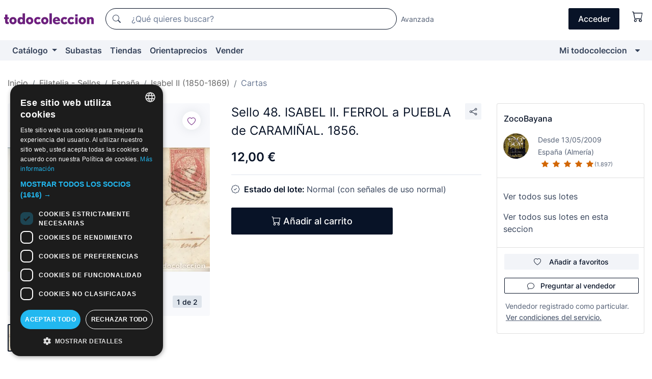

--- FILE ---
content_type: text/html;charset=UTF-8
request_url: https://www.todocoleccion.net/sellos-isabel-II/sello-48-isabel-ii-ferrol-puebla-caraminal-1856~x172847549
body_size: 19320
content:

<!DOCTYPE html>
<html lang="es">
<head><script>(function(w,i,g){w[g]=w[g]||[];if(typeof w[g].push=='function')w[g].push(i)})
(window,'GTM-N5BMJZR','google_tags_first_party');</script><script>(function(w,d,s,l){w[l]=w[l]||[];(function(){w[l].push(arguments);})('set', 'developer_id.dYzg1YT', true);
		w[l].push({'gtm.start':new Date().getTime(),event:'gtm.js'});var f=d.getElementsByTagName(s)[0],
		j=d.createElement(s);j.async=true;j.src='/1x4n/';
		f.parentNode.insertBefore(j,f);
		})(window,document,'script','dataLayer');</script>
<script>
if (typeof MutationObserver === 'undefined') {
var scriptTag = document.createElement('script');
scriptTag.src = "/assets/javascripts/vendor/mutationobserver.min.js";
// document.head.appendChild(scriptTag);
document.getElementsByTagName('head')[0].appendChild(scriptTag);
}
</script>
<meta http-equiv="Content-Type" content="text/html; charset=utf-8" />
<meta http-equiv="X-UA-Compatible" content="IE=edge">
<meta name="viewport" content="width=device-width, initial-scale=1">
<link rel="dns-prefetch" href="//pictures2.todocoleccion.net" />
<link rel="preconnect" href="https://assets2.todocoleccion.online" />
<link rel="preconnect" href="https://cloud10.todocoleccion.online" />
<link rel="shortcut icon" href="https://assets2.todocoleccion.online/assets/images/favicons/favicon.ico" type="image/x-icon" />
<script>
var MANGOPAY_CLIENT_ID = "todocoleccion";
var MANGOPAY_ENVIRONMENT = "PRODUCTION";
</script>
<meta name="description" content="Compra al mejor precio Sello 48. ISABEL II. FERROL a PUEBLA de CARAMIÑ en la sección Cartas de Isabel II España de la web." />
<meta name="robots" content="index,follow" />
<meta name="apple-itunes-app" content="app-id=892347440">
<meta name="google-play-app" content="app-id=com.package.android">
<title>sello 48. isabel ii. ferrol a puebla de caramiñ - Compra venta en todocoleccion</title>
<link rel="stylesheet" type="text/css" href="https://assets2.todocoleccion.online/assets/stylesheets/font-inter.css?202601290908">
<link rel="stylesheet" type="text/css" href="https://assets2.todocoleccion.online/assets/stylesheets/tcbootstrap.css?202601290908" />
<link rel="stylesheet" type="text/css" href="https://assets2.todocoleccion.online/assets/stylesheets/application.css?202601290908" />
<link rel="stylesheet" type="text/css" href="https://assets2.todocoleccion.online/assets/stylesheets/zoconet-design-system.css?202601290908" />
<link rel="stylesheet" type="text/css" href="https://assets2.todocoleccion.online/assets/icons/font/bootstrap-icons.css?202601290908" />
<link rel="stylesheet" type="text/css" href="https://assets2.todocoleccion.online/assets/stylesheets/swiper.css?202601290908" />
<link rel="stylesheet" type="text/css" href="https://assets2.todocoleccion.online/assets/stylesheets/lote.css?202601290908" />
<link rel="canonical" href="https://www.todocoleccion.net/sellos-isabel-II/sello-48-isabel-ii-ferrol-puebla-caraminal-1856~x172847549" />
<link rel="alternate" hreflang="es" href="https://www.todocoleccion.net/sellos-isabel-II/sello-48-isabel-ii-ferrol-puebla-caraminal-1856~x172847549" />
<link rel="alternate" hreflang="en" href="https://en.todocoleccion.net/stamps-isabel-II/sello-48-isabel-ii-ferrol-puebla-caraminal-1856~x172847549" />
<link rel="alternate" hreflang="de" href="https://de.todocoleccion.net/briefmarken-isabel-II/sello-48-isabel-ii-ferrol-puebla-caraminal-1856~x172847549" />
<link rel="alternate" hreflang="fr" href="https://fr.todocoleccion.net/timbres-isabel-ii/sello-48-isabel-ii-ferrol-puebla-caraminal-1856~x172847549" />
<link rel="alternate" hreflang="pt" href="https://pt.todocoleccion.net/selos-isabel-II/sello-48-isabel-ii-ferrol-puebla-caraminal-1856~x172847549" />
<link rel="alternate" hreflang="it" href="https://it.todocoleccion.net/francobolli-isabel-II/sello-48-isabel-ii-ferrol-puebla-caraminal-1856~x172847549" />
<script type="text/javascript" src="https://assets2.todocoleccion.online/assets/javascripts/vendor/modernizr.js?202601290908">
</script>
<script type="text/javascript" src="https://cdn.jsdelivr.net/npm/@mangopay/vault-sdk@1.2.1/dist/umd/client.min.js"></script>
<link rel="apple-touch-icon" href="https://assets2.todocoleccion.online/assets/images/apple_touch_icons/apple-touch-icon-iphone-60x60.png">
<link rel="apple-touch-icon" sizes="60x60" href="https://assets2.todocoleccion.online/assets/images/apple_touch_icons/apple-touch-icon-ipad-76x76.png">
<link rel="apple-touch-icon" sizes="114x114" href="https://assets2.todocoleccion.online/assets/images/apple_touch_icons/apple-touch-icon-iphone-retina-120x120.png">
<link rel="apple-touch-icon" sizes="144x144" href="https://assets2.todocoleccion.online/assets/images/apple_touch_icons/apple-touch-icon-ipad-retina-152x152.png">
<meta name="apple-itunes-app" content="app-id=892347440">
<script>
var ASSETS_HOST = "https://assets2.todocoleccion.online";
var FINGERPRINT_IMAGES ="202512231041";
var FINGERPRINT_CSS ="202601290908";
</script>
<script>
dataLayer = [];
// Configuración cookieScript: Nos aseguramos que, al arrancar, por defecto estén denegadas las cookies,
// porque se nos queja Google de que ejecutamos cosas de recoplilación de datos antes de que el usuario pueda aceptar o denegar las cookies.
dataLayer.push(
'consent',
'default',
{
'ad_personalization': 'denied',
'ad_storage': 'denied',
'ad_user_data': 'denied',
'analytics_storage': 'denied',
'wait_for_update': 500
}
);
dataLayer.push({"loggedIn":false});
dataLayer.push({"esMovil":false});
dataLayer.push({"content_type":"lote"});
dataLayer.push({"lote":{"precio":12,"ofertas":false,"descuento":false,"modalidad":"venta directa"}});
dataLayer.push({"catalogo":{"sec3":"Isabel II (1850-1869)","sec1":"Filatelia - Sellos","sec2":"España","sec4":"Cartas"}});
dataLayer.push({"googleSit":"En Venta"});
dataLayer.push({"subasta":false});
dataLayer.push({
'ecommerce': {
'detail': {
'products': [{"price":"12.00","variant":"","brand":"","category":"Filatelia - Sellos/España/Isabel II (1850-1869)/Cartas","name":"Cartas","id":"172847549","currency":"EUR"}]
}
}
});
</script>
<script>(function(w,d,s,l,i){w[l]=w[l]||[];w[l].push({'gtm.start':
new Date().getTime(),event:'gtm.js'});var f=d.getElementsByTagName(s)[0],
j=d.createElement(s),dl=l!='dataLayer'?'&l='+l:'';j.async=true;j.src=
'https://www.googletagmanager.com/gtm.js?id='+i+dl;f.parentNode.insertBefore(j,f);
})(window,document,'script','dataLayer','GTM-N5BMJZR');</script>
<meta property="og:title" content="Sello 48. ISABEL II. FERROL a PUEBLA de CARAMIÑAL. 1856."/>
<meta property="og:type" content="product"/>
<meta property="og:url" content="https://www.todocoleccion.net/sellos-isabel-II/sello-48-isabel-ii-ferrol-puebla-caraminal-1856~x172847549"/>
<meta property="og:image" content="https://cloud10.todocoleccion.online/sellos-isabel-II/tc/2019/08/02/18/172847549.jpg?size=230x230&crop=true"/>
<meta property="og:image:width" content="230"/>
<meta property="og:image:height" content="230"/>
<meta property="og:site_name" content="todocoleccion.net"/>
<meta property="og:description" content="Sello 48. ISABEL II. FERROL a PUEBLA de CARAMIÑAL. 1856."/>
<meta name="google-translate-customization" content="666371e4fcbb35ea-7d61682752185561-g881534783573c20e-15" />
<!-- CBWIRE Styles -->
<style >[wire\:loading][wire\:loading], [wire\:loading\.delay][wire\:loading\.delay], [wire\:loading\.inline-block][wire\:loading\.inline-block], [wire\:loading\.inline][wire\:loading\.inline], [wire\:loading\.block][wire\:loading\.block], [wire\:loading\.flex][wire\:loading\.flex], [wire\:loading\.table][wire\:loading\.table], [wire\:loading\.grid][wire\:loading\.grid], [wire\:loading\.inline-flex][wire\:loading\.inline-flex] {display: none;}[wire\:loading\.delay\.none][wire\:loading\.delay\.none], [wire\:loading\.delay\.shortest][wire\:loading\.delay\.shortest], [wire\:loading\.delay\.shorter][wire\:loading\.delay\.shorter], [wire\:loading\.delay\.short][wire\:loading\.delay\.short], [wire\:loading\.delay\.default][wire\:loading\.delay\.default], [wire\:loading\.delay\.long][wire\:loading\.delay\.long], [wire\:loading\.delay\.longer][wire\:loading\.delay\.longer], [wire\:loading\.delay\.longest][wire\:loading\.delay\.longest] {display: none;}[wire\:offline][wire\:offline] {display: none;}[wire\:dirty]:not(textarea):not(input):not(select) {display: none;}:root {--livewire-progress-bar-color: #2299dd;}[x-cloak] {display: none !important;}</style>
</head>
<body class="at-desktop">
<div id="wrap" class="pagina">
<span id="inicio">
</span>
<div id="header" role="banner" class="hidden-print">
<div id="cabecera" role="banner" class="hidden-print">
<div id="cabecera-top-container">
<div id="cabecera-top">
<div class="container p-0 p-md-3">
<div class="d-flex justify-content-between align-items-center">
<div class="cabecera-col col-side-user-menu">
<button wire:snapshot="&#x7b;&quot;data&quot;&#x3a;&#x7b;&#x7d;,&quot;memo&quot;&#x3a;&#x7b;&quot;id&quot;&#x3a;&quot;466f259295702fae55dd960eb93b9692&quot;,&quot;name&quot;&#x3a;&quot;cabecera&#x2f;SideUserMenuButton&quot;,&quot;path&quot;&#x3a;&quot;cabecera&#x2f;SideUserMenuButton&quot;,&quot;method&quot;&#x3a;&quot;GET&quot;,&quot;children&quot;&#x3a;&#x5b;&#x5d;,&quot;scripts&quot;&#x3a;&#x5b;&#x5d;,&quot;assets&quot;&#x3a;&#x5b;&#x5d;,&quot;isolate&quot;&#x3a;false,&quot;lazyLoaded&quot;&#x3a;false,&quot;lazyIsolated&quot;&#x3a;true,&quot;errors&quot;&#x3a;&#x5b;&#x5d;,&quot;locale&quot;&#x3a;&quot;en&quot;&#x7d;,&quot;checksum&quot;&#x3a;&quot;5E9B409A12B22C4D0C4B92C272CB2AE185D2FF9127AF7C583A95EC776BD29B1A&quot;&#x7d;" wire:effects="[]" wire:id="466f259295702fae55dd960eb93b9692"
aria-controls="SideUserMenu"
aria-expanded="false"
data-toggle="modal"
data-target="#SideUserMenu"
title="Mostrar/ocultar menú de usuario"
type="button"
class="pl-5 btn-without-min-width btn btn-outline-primary"
style="border-width: 0px"
wire:click="$dispatch( 'update-side-user-menu-modal-body' )"
>
<span class="bi bi-list icon-header-menu fs-24"></span>
</button>
</div>
<div class="align-self-center d-none d-md-block logo-header">
<div id="cabecera-logo" class="mr-5 w-100">
<a
href="/"
title="todocoleccion - Compra venta y subasta de antigüedades, arte y coleccionismo"
class="d-inline-block py-3 d-flex align-items-center"
>
<span class="sprite1 sprite1-logotipo_tc"></span>
<span class="sr-only">todocoleccion: compra y venta de antigüedades y objetos de colección</span>
</a>
</div>
</div>
<div class="align-self-center order-3 ml-auto">
<div class="opciones_cab">
<ul id="cabecera-menu" class="d-flex flex-nowrap align-items-center list-inline user-isnt-loggedin">
<li id="btn-login" class="cabecera-menu-userlink list-inline-item d-none d-md-block mr-6">
<a
href="/acceder/?cod=ent&amp;encoded_back_url=true&amp;back_url=%2Flotes%2Fshow%3FRw%3D1%26Id%5FLote%3D172847549%26firstpart%3D%2Fsellos%2Disabel%2DII%2Fsello%2D48%2Disabel%2Dii%2Dferrol%2Dpuebla%2Dcaraminal%2D1856"
id="cabecera-menu-login-link"
title="Acceder a Mi todocoleccion"
class="btn btn-primary no-underline text-color menu-link d-inline-block act-as-link"
rel="nofollow"
>
<span>
Acceder
</span>
</a>
</li>
<li wire:snapshot="&#x7b;&quot;data&quot;&#x3a;&#x7b;&#x7d;,&quot;memo&quot;&#x3a;&#x7b;&quot;id&quot;&#x3a;&quot;d6a3a1e08ccfae9e6af030fe61db5f05&quot;,&quot;name&quot;&#x3a;&quot;cabecera&#x2f;SideCartMenuButton&quot;,&quot;path&quot;&#x3a;&quot;cabecera&#x2f;SideCartMenuButton&quot;,&quot;method&quot;&#x3a;&quot;GET&quot;,&quot;children&quot;&#x3a;&#x7b;&quot;d6a3a1e08ccfae9e6af030fe61db5f05-0&quot;&#x3a;&#x5b;&quot;span&quot;,&quot;079f45b36376aaec4b9156df99a6e0a2&quot;&#x5d;&#x7d;,&quot;scripts&quot;&#x3a;&#x5b;&#x5d;,&quot;assets&quot;&#x3a;&#x5b;&#x5d;,&quot;isolate&quot;&#x3a;false,&quot;lazyLoaded&quot;&#x3a;false,&quot;lazyIsolated&quot;&#x3a;true,&quot;errors&quot;&#x3a;&#x5b;&#x5d;,&quot;locale&quot;&#x3a;&quot;en&quot;&#x7d;,&quot;checksum&quot;&#x3a;&quot;314F9E75BC9B34DDFBBAFBDFB4D115CF1E0132AAAF2352FAA6001FD44E15236B&quot;&#x7d;" wire:effects="[]" wire:id="d6a3a1e08ccfae9e6af030fe61db5f05" class="list-inline-item pl-4 pr-5 p-md-0 mr-md-3">
<button
title="Carrito de la compra"
type="button"
class="d-inline-block btn btn-ghost btn-outline-primary"
wire:click="$dispatch( 'update-side-cart-menu-modal-body' )"
>
<span wire:snapshot="&#x7b;&quot;data&quot;&#x3a;&#x7b;&quot;count&quot;&#x3a;0&#x7d;,&quot;memo&quot;&#x3a;&#x7b;&quot;id&quot;&#x3a;&quot;079f45b36376aaec4b9156df99a6e0a2&quot;,&quot;name&quot;&#x3a;&quot;shared&#x2f;BasketCount&quot;,&quot;path&quot;&#x3a;&quot;shared&#x2f;BasketCount&quot;,&quot;method&quot;&#x3a;&quot;GET&quot;,&quot;children&quot;&#x3a;&#x5b;&#x5d;,&quot;scripts&quot;&#x3a;&#x5b;&#x5d;,&quot;assets&quot;&#x3a;&#x5b;&#x5d;,&quot;isolate&quot;&#x3a;true,&quot;lazyLoaded&quot;&#x3a;false,&quot;lazyIsolated&quot;&#x3a;true,&quot;errors&quot;&#x3a;&#x5b;&#x5d;,&quot;locale&quot;&#x3a;&quot;en&quot;&#x7d;,&quot;checksum&quot;&#x3a;&quot;7E4D49A1E3725EE00306E9ACE0CBDCAD7F24164DC0B49EFA2E6EC0A67BFF9BCC&quot;&#x7d;" wire:effects="&#x7b;&quot;listeners&quot;&#x3a;&#x5b;&quot;basket-count-updated&quot;&#x5d;&#x7d;" wire:id="079f45b36376aaec4b9156df99a6e0a2">
</span>
<i class="bi icon-cabecera-menu bi-cart"></i>
</button>
</li>
</ul>
</div>
</div>
<div id="buscador-header" class="flex-grow-1 order-sm-0 order-2 py-5 p-md-3">
<div class="w-100 buscador_cab" role="search">
<form action="/buscador" method="get" name="Buscador">
<input type="hidden" name="from" value="top">
<label for="buscador-general" class="sr-only">
Buscar:
</label>
<div class="input-group buscador-general input-group-search-primary d-flex flex-row justify-content-between align-items-start flex-nowrap w-100">
<div class="input-group-prepend">
<button
class="btn"
data-testid="search-button"
type="submit"
title="Buscador de todocoleccion"
>
<span class="bi bi-search"></span>
</button>
</div>
<input
type="search"
name="bu"
id="buscador-general"
value=""
class="form-control campo_buscar"
placeholder="¿Qué quieres buscar?"
title="¿Qué quieres buscar?"
/>
</div>
</form>
</div>
</div>
<div id="buscador-header-avanzado" class="flex-grow-1 d-none d-xl-block">
<a href="/buscador/turbo" id="buscador-avanzado-link" class="ml-0" rel="nofollow">
Avanzada
</a>
</div>
</div>
</div>
</div>
</div>
<div
id="cabecera-barra"
role="navigation"
class="navbar navbar-light navbar-expand bg-gray navbar-zoconet-main "
>
<div class="container">
<ul class="nav navbar-nav w-100 justify-content-between justify-content-md-start">
<li
class="nav-item first-item dropdown"
>
<a wire:snapshot="&#x7b;&quot;data&quot;&#x3a;&#x7b;&quot;catalogo_path&quot;&#x3a;&quot;&#x2f;s&#x2f;catalogo&quot;&#x7d;,&quot;memo&quot;&#x3a;&#x7b;&quot;id&quot;&#x3a;&quot;dbd8ac44e1a0a687002ce231b9cee05d&quot;,&quot;name&quot;&#x3a;&quot;shared.cabecera.MenuCatalogoButton&quot;,&quot;path&quot;&#x3a;&quot;shared.cabecera.MenuCatalogoButton&quot;,&quot;method&quot;&#x3a;&quot;GET&quot;,&quot;children&quot;&#x3a;&#x5b;&#x5d;,&quot;scripts&quot;&#x3a;&#x5b;&#x5d;,&quot;assets&quot;&#x3a;&#x5b;&#x5d;,&quot;isolate&quot;&#x3a;false,&quot;lazyLoaded&quot;&#x3a;false,&quot;lazyIsolated&quot;&#x3a;true,&quot;errors&quot;&#x3a;&#x5b;&#x5d;,&quot;locale&quot;&#x3a;&quot;en&quot;&#x7d;,&quot;checksum&quot;&#x3a;&quot;7955A7BE9C8A3A00B7546793D061BDE805C283A170C43C39DE4B11C1FBB811A0&quot;&#x7d;" wire:effects="[]" wire:id="dbd8ac44e1a0a687002ce231b9cee05d"
href="/s/catalogo"
title="Catálogo"
class="link-to-catalogo dropdown-toggle pull-left nav-link"
data-toggle="dropdown"
role="button"
aria-haspopup="true"
aria-expanded="false"
wire:click="$dispatch( 'update-menu-catalogo-dropdown-menu' )"
>
Catálogo
</a>
<div class="dropdown-menu dropdown-menu-catalogo z-index-max pt-6 pb-4">
<div wire:snapshot="&#x7b;&quot;data&quot;&#x3a;&#x7b;&quot;yet_loaded&quot;&#x3a;false,&quot;secciones&quot;&#x3a;&#x5b;&#x5d;&#x7d;,&quot;memo&quot;&#x3a;&#x7b;&quot;id&quot;&#x3a;&quot;60628fc666e7edd31cac5713020aaacd&quot;,&quot;name&quot;&#x3a;&quot;shared.cabecera.MenuCatalogoDropdownMenu&quot;,&quot;path&quot;&#x3a;&quot;shared.cabecera.MenuCatalogoDropdownMenu&quot;,&quot;method&quot;&#x3a;&quot;GET&quot;,&quot;children&quot;&#x3a;&#x5b;&#x5d;,&quot;scripts&quot;&#x3a;&#x5b;&#x5d;,&quot;assets&quot;&#x3a;&#x5b;&#x5d;,&quot;isolate&quot;&#x3a;false,&quot;lazyLoaded&quot;&#x3a;false,&quot;lazyIsolated&quot;&#x3a;true,&quot;errors&quot;&#x3a;&#x5b;&#x5d;,&quot;locale&quot;&#x3a;&quot;en&quot;&#x7d;,&quot;checksum&quot;&#x3a;&quot;8D7CC465BC833354FFF53C079D205943C277349AE344A728B0F49C26676DDA54&quot;&#x7d;" wire:effects="&#x7b;&quot;listeners&quot;&#x3a;&#x5b;&quot;update-menu-catalogo-dropdown-menu&quot;&#x5d;&#x7d;" wire:id="60628fc666e7edd31cac5713020aaacd">
<div wire:loading>
<div class="p-4">
<i class="icon text-muted icon-spinner icon-spin"></i>
</div>
</div>
<div class="list-group">
<div class="grid-list-group-catalog">
</div>
<div>
<a
href="/s/catalogo"
class="btn btn-outline-primary btn-ghost font-weight-bold p-4"
title="Ver todas las secciones"
>
Ver todas las secciones
<i class="bi bi-arrow-right"></i>
</a>
</div>
</div>
</div>
</div>
</li>
<li
class="nav-item d-none d-md-block"
>
<a
href="/subastas"
title="Subastas online"
class="nav-link"
>
Subastas
</a>
</li>
<li
class="nav-item d-none d-md-block"
>
<a
href="/tiendas"
title="Tiendas"
class="nav-link"
>
Tiendas
</a>
</li>
<li
class="nav-item d-none d-md-block"
>
<a
href="/orientaprecios"
title="Orientaprecios"
class="nav-link"
>
Orientaprecios
</a>
</li>
<li
class="nav-item second-item"
>
<a
href="/ayuda/vender"
title="Vender en todocoleccion"
class="nav-link"
>
Vender
</a>
</li>
<li
class="nav-item last-item ml-sm-auto"
>
<a
href="/mitc"
title="Mi todocoleccion."
class="nav-link"
>
Mi todocoleccion
</a>
</li>
<li class="nav-item visible-md visible-lg mitc_mostrar">
<a
href="/mitc?mostrarbmtc"
title="Mostrar Barra Mi todocoleccion."
class="nav-link"
>
<span class="hidden">
Mostrar Barra Mi todocoleccion
</span><i class="icon icon-caret-down"></i>
</a>
</li>
</ul>
</div>
</div>
</div>
</div>
<div id="page-content">
<div id="page-content-fullwidth">
</div>
<div class="container">
<div id="react-breadcrumbs">
<div
class=" mt-7"
style="height: 40px"
>
<div class="swiper">
<div class="swiper-container" data-initialSlide="4">
<ul
class="
breadcrumb
flex-nowrap
swiper-wrapper
m-0
"
>
<li
class="breadcrumb-item swiper-slide"
style="width: auto"
>
<a href="/" title="Página de inicio" class="breadcrumb-link">
<span>
Inicio
</span>
</a>
</li>
<li
class="breadcrumb-item swiper-slide"
style="width: auto"
>
<a href="/s/filatelia-sellos" title="Filatelia - Sellos" class="breadcrumb-link">
<span>Filatelia - Sellos</span>
</a>
</li>
<li
class="breadcrumb-item swiper-slide"
style="width: auto"
>
<a href="/s/sellos-espana" title="Espa&ntilde;a" class="breadcrumb-link">
<span>España</span>
</a>
</li>
<li
class="breadcrumb-item swiper-slide"
style="width: auto"
>
<a href="/s/sellos-isabel-ii" title="Isabel II &#x28;1850-1869&#x29;" class="breadcrumb-link">
<span>Isabel II (1850-1869)</span>
</a>
</li>
<li
class="active breadcrumb-item swiper-slide"
style="width: auto"
>
<a href="/s/cartas-isabel-ii" title="Cartas" class="breadcrumb-link">
<span>Cartas</span>
</a>
</li>
</ul>
</div>
</div>
</div>
</div>
<script type="application/ld+json">
{"itemListElement":[{"item":{"@id":"/","name":"Inicio"},"position":1,"@type":"ListItem"},{"item":{"@id":"/s/filatelia-sellos","name":"Filatelia - Sellos"},"position":2,"@type":"ListItem"},{"item":{"@id":"/s/sellos-espana","name":"España"},"position":3,"@type":"ListItem"},{"item":{"@id":"/s/sellos-isabel-ii","name":"Isabel II (1850-1869)"},"position":4,"@type":"ListItem"},{"item":{"@id":"/s/cartas-isabel-ii","name":"Cartas"},"position":5,"@type":"ListItem"}],"@context":"https://schema.org","@type":"BreadcrumbList"}
</script>
<div class="pagina lote">
<div class="contenido">
<div class="lote-container mb-5 mt-2 mt-md-4">
<div class="position-relative image-gallery-lote">
<div id="react-image-gallery" data-props="&#x7b;&quot;all_images&quot;&#x3a;&#x5b;&#x7b;&quot;src_webp&quot;&#x3a;&quot;https&#x3a;&#x2f;&#x2f;cloud10.todocoleccion.online&#x2f;sellos-isabel-II&#x2f;tc&#x2f;2019&#x2f;08&#x2f;02&#x2f;18&#x2f;172847549.webp&quot;,&quot;alt&quot;&#x3a;&quot;Sellos&#x3a; Sello 48. ISABEL II. FERROL a PUEBLA de CARAMI&Ntilde;AL. 1856. - Foto 1&quot;,&quot;id&quot;&#x3a;0,&quot;title&quot;&#x3a;&quot;Sello 48. ISABEL II. FERROL a PUEBLA de CARAMI&Ntilde;AL. 1856. - Foto 1&quot;,&quot;src&quot;&#x3a;&quot;https&#x3a;&#x2f;&#x2f;cloud10.todocoleccion.online&#x2f;sellos-isabel-II&#x2f;tc&#x2f;2019&#x2f;08&#x2f;02&#x2f;18&#x2f;172847549.jpg&quot;&#x7d;,&#x7b;&quot;src_webp&quot;&#x3a;&quot;https&#x3a;&#x2f;&#x2f;cloud10.todocoleccion.online&#x2f;sellos-isabel-II&#x2f;tc&#x2f;2019&#x2f;08&#x2f;02&#x2f;18&#x2f;172847549_152321320.webp&quot;,&quot;alt&quot;&#x3a;&quot;Sellos&#x3a; Sello 48. ISABEL II. FERROL a PUEBLA de CARAMI&Ntilde;AL. 1856. - Foto 2&quot;,&quot;id&quot;&#x3a;152321320,&quot;title&quot;&#x3a;&quot;Sellos&#x3a; Sello 48. ISABEL II. FERROL a PUEBLA de CARAMI&Ntilde;AL. 1856. - Foto 2&quot;,&quot;src&quot;&#x3a;&quot;https&#x3a;&#x2f;&#x2f;cloud10.todocoleccion.online&#x2f;sellos-isabel-II&#x2f;tc&#x2f;2019&#x2f;08&#x2f;02&#x2f;18&#x2f;172847549_152321320.jpg&quot;&#x7d;&#x5d;&#x7d;" class="mb-4">
</div>
<div class="follow-buton-image-lote card-lote">
<div class="follow-lote-button lotes-enlaces-rapidos mr-0 mr-md-1">
<button
class="d-flex justify-content-center align-items-center text-brand bg-white border-0 rounded-circle lotes_enlaces_rapidos-button btn-circle clickeable isnt-active js-followup ga-track-click-in-poner-en-seguimiento"
id="corazon-172847549"
onClick=""
data-ajax="/api/seguimientos/create?id=172847549"
data-require-login="true"
data-id_lote="172847549" data-nuevo-usuario-accion-tipo="0"
data-nuevo-usuario-accion-valor="172847549" rel="nofollow" title="Seguir"
type="button"
>
<i class="bi lotes_enlaces_rapidos-icon js-icon-seguimiento inline-block bi-heart"></i>
</button>
</div>
</div>
</div>
<div class="info-lote m-0 ml-md-4">
<div id="lote-info" class="lote-info datos
"
>
<div class="d-flex justify-content-between mt-6 mb-3 mt-md-0 mb-md-5">
<h1
class="bold js-lote-titulo-172847549 m-0 text-break font-weight-normal text-gray-900 h5 fs-md-24"
id="lote-page-h1"
>
Sello 48. ISABEL II. FERROL a PUEBLA de CARAMIÑAL. 1856.
</h1>
<div class="ml-5">
<span id="lote-compartir">
<a
href="#"
class="btn btn-secondary btn-only-icon btn-sm"
data-toggle="popover"
id="js-lote-compartir"
>
<span>
<i class="bi bi-share"></i>
</span>
</a>
<span
id="lote-compartir-botones"
style="display: none"
data-nuevo-usuario-accion-tipo="8"
data-nuevo-usuario-accion-valor="172847549"
>
<span class="sharedbtns">
<a class="btn btn-sm btn-whatsapp" target="_blank" rel="noopener noreferrer" href="https://api.whatsapp.com/send?text=Sello%2048%2E%20ISABEL%20II%2E%20FERROL%20a%20PUEBLA%20de%20CARAMI%C3%91AL%2E%201856%2E%20https%3A%2F%2Fwww%2Etodocoleccion%2Enet%2Fsellos%2Disabel%2DII%2Fsello%2D48%2Disabel%2Dii%2Dferrol%2Dpuebla%2Dcaraminal%2D1856%7Ex172847549"><i class="bi bi-whatsapp"></i></a>
<a class="btn btn-sm btn-facebook" target="_blank" rel="noopener noreferrer" href="http://www.facebook.com/sharer/sharer.php?u=https://www.todocoleccion.net/sellos-isabel-II/sello-48-isabel-ii-ferrol-puebla-caraminal-1856~x172847549"><i class="bi bi-tc-facebook"></i></a>
<a class="btn btn-sm btn-tweet" target="_blank" rel="noopener noreferrer" href="https://twitter.com/intent/tweet?text=Sello%2048%2E%20ISABEL%20II%2E%20FERROL%20a%20PUEBLA%20de%20CARAMI%C3%91AL%2E%201856%2E&amp;url=https://www.todocoleccion.net/sellos-isabel-II/sello-48-isabel-ii-ferrol-puebla-caraminal-1856~x172847549&amp;via=todocoleccion"><i class="bi bi-twitter-x"></i></a>
<a class="btn btn-sm btn-pinterest" target="_blank" rel="noopener noreferrer" href="http://pinterest.com/pin/create/button/?url=https://www.todocoleccion.net/sellos-isabel-II/sello-48-isabel-ii-ferrol-puebla-caraminal-1856~x172847549&amp;description=Sello%2048%2E%20ISABEL%20II%2E%20FERROL%20a%20PUEBLA%20de%20CARAMI%C3%91AL%2E%201856%2E&amp;media=https://cloud10.todocoleccion.online/sellos-isabel-II/tc/2019/08/02/18/172847549.jpg"><i class="bi bi-tc-pinterest"></i></a>
</span>
<span class="sharedbtns">
<a
href="/lotes/envia_amigo?m=lote&id_lote=172847549"
class="btn btn-rrss js-boton-enviar-amigo"
title="Quizás conoces a algún amigo al que pueda interesarle este lote"
>
<i class="bi bi-envelope-fill"></i>
</a>
</span>
</span>
</span>
</div>
</div>
<div>
<div class="lote-info-no-en-subasta">
<div class="mb-1 hidden-xs">
<span class="text-gray-900 mr-3">
<span class="text-nowrap bolder lote-precio" style="font-size:24px;">
12,00 &euro;
</span>
</span>
</div>
<div class="mb-4 fs-14 text-gray-600"></div>
<hr class="d-none d-sm-none" />
<hr class="border-top" />
</div>
<div class="mb-6">
<p class="mb-3">
<span class="bi bi-patch-check"></span>
<span class="text-gray-900 font-weight-bolder ml-2">
Estado del lote:
</span>
Normal (con señales de uso normal)
</p>
</div>
<div>
</div>
<div class="row">
<div class="col-md-8">
<div wire:snapshot="&#x7b;&quot;data&quot;&#x3a;&#x7b;&quot;with_icon&quot;&#x3a;true,&quot;ga_track_add_button&quot;&#x3a;&quot;lote-boton-comprar&quot;,&quot;button_class&quot;&#x3a;&quot;btn-lg&#x20;btn-block&#x20;hidden-xs&quot;,&quot;slug&quot;&#x3a;&quot;zocobayana&quot;,&quot;is_in_other_basket&quot;&#x3a;false,&quot;modal_id&quot;&#x3a;&quot;form-add-to-basket-modal-id-172847549&quot;,&quot;id_lote&quot;&#x3a;172847549,&quot;is_in_my_basket&quot;&#x3a;false&#x7d;,&quot;memo&quot;&#x3a;&#x7b;&quot;id&quot;&#x3a;&quot;51e68db6b9b161832a143f4d310b8c41&quot;,&quot;name&quot;&#x3a;&quot;shared&#x2f;BasketButton&quot;,&quot;path&quot;&#x3a;&quot;shared&#x2f;BasketButton&quot;,&quot;method&quot;&#x3a;&quot;GET&quot;,&quot;children&quot;&#x3a;&#x5b;&#x5d;,&quot;scripts&quot;&#x3a;&#x5b;&#x5d;,&quot;assets&quot;&#x3a;&#x5b;&#x5d;,&quot;isolate&quot;&#x3a;false,&quot;lazyLoaded&quot;&#x3a;false,&quot;lazyIsolated&quot;&#x3a;true,&quot;errors&quot;&#x3a;&#x5b;&#x5d;,&quot;locale&quot;&#x3a;&quot;en&quot;&#x7d;,&quot;checksum&quot;&#x3a;&quot;F4DE367FAFC865F47F2C1D9FBD1D01E690F09EDDB73471BFB54DA8B6EB1DF2F9&quot;&#x7d;" wire:effects="&#x7b;&quot;listeners&quot;&#x3a;&#x5b;&quot;add-lot-to-my-basket&quot;&#x5d;&#x7d;" wire:id="51e68db6b9b161832a143f4d310b8c41">
<form action="/carrito_de_compra/add" method="POST" wire:submit.prevent="addToBasket">
<input type="hidden" name="id_Lote" value="172847549" />
<button
type="submit"
title="Añadir al carrito"
class="btn btn-primary btn-lg btn-block hidden-xs ga-track-lote-boton-comprar"
>
<i class="bi bi-cart"></i>
<span class="d-md-none">
Añadir
</span>
<span class="d-none d-md-inline-block">
Añadir al carrito
</span>
</button>
</form>
</div>
<div wire:snapshot="&#x7b;&quot;data&quot;&#x3a;&#x7b;&quot;imagen_width&quot;&#x3a;60,&quot;imagen_lote&quot;&#x3a;&quot;https&#x3a;&#x2f;&#x2f;cloud10.todocoleccion.online&#x2f;sellos-isabel-II&#x2f;tc&#x2f;2019&#x2f;08&#x2f;02&#x2f;18&#x2f;172847549.jpg&#x3f;size&#x3d;60x60&amp;crop&#x3d;true&quot;,&quot;slug&quot;&#x3a;&quot;&quot;,&quot;modal_id&quot;&#x3a;&quot;form-add-to-basket-modal-id-172847549&quot;,&quot;success&quot;&#x3a;true,&quot;error_msg&quot;&#x3a;&quot;&quot;,&quot;titulo_lote&quot;&#x3a;&quot;Sello&#x20;48.&#x20;ISABEL&#x20;II.&#x20;FERROL&#x20;a&#x20;PUEBLA&#x20;de&#x20;CARAMI&Ntilde;AL.&#x20;1856.&quot;,&quot;id_lote&quot;&#x3a;172847549,&quot;we_have_multiple_sellers&quot;&#x3a;false,&quot;render_modal&quot;&#x3a;true,&quot;show_modal&quot;&#x3a;false&#x7d;,&quot;memo&quot;&#x3a;&#x7b;&quot;id&quot;&#x3a;&quot;8207020e3cc2e2105443551f45933fe4&quot;,&quot;name&quot;&#x3a;&quot;shared&#x2f;BasketModal&quot;,&quot;path&quot;&#x3a;&quot;shared&#x2f;BasketModal&quot;,&quot;method&quot;&#x3a;&quot;GET&quot;,&quot;children&quot;&#x3a;&#x5b;&#x5d;,&quot;scripts&quot;&#x3a;&#x5b;&#x5d;,&quot;assets&quot;&#x3a;&#x5b;&#x5d;,&quot;isolate&quot;&#x3a;false,&quot;lazyLoaded&quot;&#x3a;false,&quot;lazyIsolated&quot;&#x3a;true,&quot;errors&quot;&#x3a;&#x5b;&#x5d;,&quot;locale&quot;&#x3a;&quot;en&quot;&#x7d;,&quot;checksum&quot;&#x3a;&quot;D68965E27057ADEE114332A3E8FC01878A8BFC57E0580293936BFF20404328DF&quot;&#x7d;" wire:effects="&#x7b;&quot;listeners&quot;&#x3a;&#x5b;&quot;add-lot-to-my-basket&quot;,&quot;close-basket-modal&quot;&#x5d;&#x7d;" wire:id="8207020e3cc2e2105443551f45933fe4">
</div>
</div>
</div>
<div wire:snapshot="&#x7b;&quot;data&quot;&#x3a;&#x7b;&quot;fecha_reserva&quot;&#x3a;null,&quot;id_lote&quot;&#x3a;172847549,&quot;el_lote_ya_esta_en_tu_carrito&quot;&#x3a;false&#x7d;,&quot;memo&quot;&#x3a;&#x7b;&quot;id&quot;&#x3a;&quot;77fedc695c4539631c265de0f31b8713&quot;,&quot;name&quot;&#x3a;&quot;lotes.show.AlertLotInCart&quot;,&quot;path&quot;&#x3a;&quot;lotes.show.AlertLotInCart&quot;,&quot;method&quot;&#x3a;&quot;GET&quot;,&quot;children&quot;&#x3a;&#x5b;&#x5d;,&quot;scripts&quot;&#x3a;&#x5b;&#x5d;,&quot;assets&quot;&#x3a;&#x5b;&#x5d;,&quot;isolate&quot;&#x3a;false,&quot;lazyLoaded&quot;&#x3a;false,&quot;lazyIsolated&quot;&#x3a;true,&quot;errors&quot;&#x3a;&#x5b;&#x5d;,&quot;locale&quot;&#x3a;&quot;en&quot;&#x7d;,&quot;checksum&quot;&#x3a;&quot;F809AC7B2D20283C8724BC79EF28E094F919FD2A95180DE63E215E8C6DCA99ED&quot;&#x7d;" wire:effects="&#x7b;&quot;listeners&quot;&#x3a;&#x5b;&quot;add-lot-to-my-basket&quot;&#x5d;&#x7d;" wire:id="77fedc695c4539631c265de0f31b8713">
</div>
<ul class="icon-ul">
</ul>
</div>
</div>
</div>
<div class="alertas-lote">
</div>
<div class="sobre-lote">
<div class="acordion mb-6 mt-6 mt-md-0">
<div class="acordion-header" id="collapse_description">
<h2 class="fs-16 my-0">
<a
role="button"
class=" d-flex justify-content-between align-items-center"
data-toggle="collapse"
href="#description"
aria-expanded="true"
aria-controls="description"
>
<span class="font-weight-bold">Descripción del lote</span>
<i class="bi ml-auto bi-chevron-up"></i>
</a>
</h2>
</div>
<div class="acordion-body collapse show" id="description"
aria-labelledby="collapse_description" >
<div id="descripcion" class="tab-pane active" style="overflow: hidden">
<div class="margin-bottom">
<div>
<p>Bonito franqueo texto integro ver foto adicional</p>
</div>
</div>
</div>
</div>
</div>
<div class="acordion mb-6">
<div class="acordion-header" id="collapse_conditions">
<h2 class="fs-16 my-0">
<a
role="button"
class="collapsed d-flex justify-content-between align-items-center"
data-toggle="collapse"
href="#formas_de_pago_y_envio"
aria-expanded="false"
aria-controls="formas_de_pago_y_envio"
data-collapse-fetch
>
<span class="font-weight-bold">Condiciones de pago y envío</span>
<i class="bi ml-auto bi-chevron-up"></i>
</a>
</h2>
</div>
<div class="acordion-body collapse " id="formas_de_pago_y_envio"
aria-labelledby="collapse_conditions" data-content-url="/lotes/detalle_envio?id=172847549&amp;gestion=0" id="tab_formas_de_pago_y_envio">
</div>
</div>
<div class="acordion mb-6">
<div class="acordion-header" id="collapse_qa">
<h2 class="fs-16 my-0">
<a
role="button"
class="collapsed d-flex justify-content-between align-items-center"
data-toggle="collapse"
href="#preguntas_y_respuestas"
aria-expanded="false"
aria-controls="preguntas_y_respuestas"
data-collapse-fetch
>
<span class="font-weight-bold flex-grow-1">Preguntas y respuestas</span>
<i class="bi ml-auto bi-chevron-up"></i>
</a>
</h2>
</div>
<div class="acordion-body collapse " id="preguntas_y_respuestas"
aria-labelledby="collapse_qa" data-content-url="/lotes/pyr?id=172847549&amp;situacion_lote=EN VENTA DIRECTA&amp;Id_Usuario=2146852197&amp;Tienda_Clase=&amp;Tienda_Visible=&amp;Zona=0&amp;Time=6:31:207&amp;gestion=0">
</div>
</div>
</div>
<div class="info-vendedor-lote">
<div id="info_vendedor_box" class="mb-5">
<div>
<div id="bloque-vendedor" class="fs-md-14 fs-lg-16 card">
<div class="row">
<div class="col-md-12">
<div class="fs-md-14 text-gray-900 mt-5 pl-4 card-title">
<a href="/usuario/zocobayana" class="btn-ghost btn btn-outline-primary text-left">
ZocoBayana
</a>
</div>
</div>
</div>
<div class="row align-items-center">
<div class="col-lg-12 col-md-4">
<div class="card-body">
<div>
<div class="pull-left pr-3">
<div
class="inline-block avatar-container text-left"
style="
height: 60px !important;
width: 60px !important;
overflow: hidden !important;
text-align: center;
vertical-align: bottom;
position: relative;
"
>
<img
src="https://cloud10.todocoleccion.online/tc/avatares/2011/10/16/avatar_2146852197.jpg"
class="rounded-circle"
height="50"
width="50"
title="Lotes de ZocoBayana"
alt="avatar ZocoBayana"
/>
</div>
</div>
<span class="text-gray-600 body-regular">
Desde
13/05/2009
<span>
<br />
<span class="text-gray-600 body-regular">
España
(Almería)
</span>
<br />
<button
class="btn btn-link fs-14 p-0 d-flex flex-nowrap"
data-href="/usuario/valoraciones/zocobayana/vendedor"
data-obfuscated-link
title="5 estrellas. 1897 valoraciones Ver detalle."
type="button"
>
<span title="5 sobre 5">
<i class="bi text-sell-600 mx-2 bi-star-fill"></i><i class="bi text-sell-600 mx-2 bi-star-fill"></i><i class="bi text-sell-600 mx-2 bi-star-fill"></i><i class="bi text-sell-600 mx-2 bi-star-fill"></i><i class="bi text-sell-600 mx-2 bi-star-fill"></i>
</span>
<span class="text-gray-600" title="1897 valoraciones recibidas">
<small>(1.897)</small>
</span>
</button>
</div>
</div>
</div>
<div class="col-lg-12 col-md-4">
<div class="list-group py-5">
<button
class="btn btn-link list-group-chevron-icon list-group-item list-group-item-action"
data-href="/s/catalogo?identificadorvendedor=zocobayana"
data-obfuscated-link
title="Lotes en venta de ZocoBayana en todocoleccion"
type="button"
>
Ver todos sus lotes
<span class="bi bi-chevron-right list-group-chevron-icon-padding"></span>
</button>
<button
class="btn btn-link list-group-chevron-icon list-group-item list-group-item-action"
data-href="/s/cartas-isabel-ii?identificadorvendedor=zocobayana"
data-obfuscated-link
title="Lotes en venta de ZocoBayana en Sellos - España - Isabel II (1850-1869) - Cartas"
type="button"
>
Ver todos sus lotes en esta seccion
<span class="bi bi-chevron-right list-group-chevron-icon-padding"></span>
</button>
</div>
</div>
<div class="col-lg-12 col-md-4">
<div class="card-footer">
<div class="w-100">
<div class="pb-5">
<button
class="mx-1 btn-sm btn-block btn btn-secondary"
data-href="/mitc/vendedores-favoritos/2146852197/guardar"
data-obfuscated-link
data-require-login="true"
data-nuevo-usuario-accion-tipo="13"
data-nuevo-usuario-accion-valor="2146852197"
title="Poner a ZocoBayana en tu lista de vendedores favoritos"
type="button"
>
<i class="bi bi-heart btn-icon-left"></i>&nbsp;
Añadir a favoritos
</button>
</div>
<button
id="ask_to_the_seller_button"
class="mx-1 btn btn-outline-primary btn-sm btn-block"
data-require-login="true"
data-nuevo-usuario-accion-tipo="3"
data-nuevo-usuario-accion-valor="172847549"
data-toggle="collapse"
data-target="#preguntas_y_respuestas"
aria-expanded="false"
aria-controls="preguntas_y_respuestas"
data-href="?#preguntas_y_respuestas"
>
<span class="bi bi-chat btn-icon-left"></span>
Preguntar al vendedor
</button>
</div>
</div>
</div>
<div class="col-12">
<div class="mx-5 mb-5 grey-600-color fs-14 pb-2">
<span class="align-middle">
Vendedor registrado como particular.
</span>
<button
class="btn btn-ghost btn-outline-primary btn-sm underline grey-600-color text-left"
data-href="/condiciones-del-servicio#reglas-compra-venta"
data-obfuscated-link
title="Ver condiciones del servicio."
type="button"
>
Ver condiciones del servicio.
</button>
</div>
</div>
</div>
</div>
</div>
</div>
</div>
</div>
<div class="fixed-top bg-light d-none d-lg-block">
<div
id="navbar-lote-page-comprar-subastar"
class="container flex-nowrap align-items-center py-3"
style="display: none;"
>
<div class="d-flex align-items-center">
<div class="col">
<a class="text-gray-900 h5 font-weight-bolder flex-grow-1" href="/sellos-isabel-II/sello-48-isabel-ii-ferrol-puebla-caraminal-1856~x172847549#lote-page-h1">Sello 48. ISABEL II. FERROL a PUEBLA de CARAMIÑAL. 1856.</a>
</div>
<div class="flex-shrink-0">
<a class="navbar-lote-page-price text-decoration-none ml-4 mr-4 flex-shrink-0" href="#lote-info">
<span class="text-nowrap bolder lote-precio" style="font-size:24px;">
12,00 &euro;
</span>
</a>
</div>
<div class="flex-grow-0">
<div wire:snapshot="&#x7b;&quot;data&quot;&#x3a;&#x7b;&quot;with_icon&quot;&#x3a;true,&quot;ga_track_add_button&quot;&#x3a;&quot;lote-boton-comprar&quot;,&quot;button_class&quot;&#x3a;&quot;navbar-lote-page-btn-comprar&#x20;ml-4&quot;,&quot;slug&quot;&#x3a;&quot;zocobayana&quot;,&quot;is_in_other_basket&quot;&#x3a;false,&quot;modal_id&quot;&#x3a;&quot;form-add-to-basket-modal-id-172847549&quot;,&quot;id_lote&quot;&#x3a;172847549,&quot;is_in_my_basket&quot;&#x3a;false&#x7d;,&quot;memo&quot;&#x3a;&#x7b;&quot;id&quot;&#x3a;&quot;2ba4fda69e35a1deb1b5efeadb80f61f&quot;,&quot;name&quot;&#x3a;&quot;shared&#x2f;BasketButton&quot;,&quot;path&quot;&#x3a;&quot;shared&#x2f;BasketButton&quot;,&quot;method&quot;&#x3a;&quot;GET&quot;,&quot;children&quot;&#x3a;&#x5b;&#x5d;,&quot;scripts&quot;&#x3a;&#x5b;&#x5d;,&quot;assets&quot;&#x3a;&#x5b;&#x5d;,&quot;isolate&quot;&#x3a;false,&quot;lazyLoaded&quot;&#x3a;false,&quot;lazyIsolated&quot;&#x3a;true,&quot;errors&quot;&#x3a;&#x5b;&#x5d;,&quot;locale&quot;&#x3a;&quot;en&quot;&#x7d;,&quot;checksum&quot;&#x3a;&quot;8220025278EBF4AF8060B562584A5ECA3335824960A84A510D836902D739E003&quot;&#x7d;" wire:effects="&#x7b;&quot;listeners&quot;&#x3a;&#x5b;&quot;add-lot-to-my-basket&quot;&#x5d;&#x7d;" wire:id="2ba4fda69e35a1deb1b5efeadb80f61f">
<form action="/carrito_de_compra/add" method="POST" wire:submit.prevent="addToBasket">
<input type="hidden" name="id_Lote" value="172847549" />
<button
type="submit"
title="Añadir al carrito"
class="btn btn-primary navbar-lote-page-btn-comprar ml-4 ga-track-lote-boton-comprar"
>
<i class="bi bi-cart"></i>
<span class="d-md-none">
Añadir
</span>
<span class="d-none d-md-inline-block">
Añadir al carrito
</span>
</button>
</form>
</div>
</div>
</div>
</div>
</div>
<div id="navbar-lote-page-comprar-subastar-movil" class="bg-light fixed-bottom border-top visible-xs">
<div class="container-fluid bg-white py-4">
<div class="row">
<div class="col-6">
<span class="navbar-lote-page-price js-navbar-movil_precio-comprar-pujar text-gray-900 font-weight-bolder my-2">
<span class="text-nowrap bolder lote-precio" style="font-size:24px;">
12,00 &euro;
</span>
</span>
</div>
<div class="col-6">
<div wire:snapshot="&#x7b;&quot;data&quot;&#x3a;&#x7b;&quot;with_icon&quot;&#x3a;true,&quot;ga_track_add_button&quot;&#x3a;&quot;lote-boton-comprar&quot;,&quot;button_class&quot;&#x3a;&quot;ga-track-navbar-lote-page-btn-comprar&#x20;max-width&quot;,&quot;slug&quot;&#x3a;&quot;zocobayana&quot;,&quot;is_in_other_basket&quot;&#x3a;false,&quot;modal_id&quot;&#x3a;&quot;form-add-to-basket-modal-id-172847549&quot;,&quot;id_lote&quot;&#x3a;172847549,&quot;is_in_my_basket&quot;&#x3a;false&#x7d;,&quot;memo&quot;&#x3a;&#x7b;&quot;id&quot;&#x3a;&quot;24e65f17311084eb66f44aba1acd6b7b&quot;,&quot;name&quot;&#x3a;&quot;shared&#x2f;BasketButton&quot;,&quot;path&quot;&#x3a;&quot;shared&#x2f;BasketButton&quot;,&quot;method&quot;&#x3a;&quot;GET&quot;,&quot;children&quot;&#x3a;&#x5b;&#x5d;,&quot;scripts&quot;&#x3a;&#x5b;&#x5d;,&quot;assets&quot;&#x3a;&#x5b;&#x5d;,&quot;isolate&quot;&#x3a;false,&quot;lazyLoaded&quot;&#x3a;false,&quot;lazyIsolated&quot;&#x3a;true,&quot;errors&quot;&#x3a;&#x5b;&#x5d;,&quot;locale&quot;&#x3a;&quot;en&quot;&#x7d;,&quot;checksum&quot;&#x3a;&quot;97C5DC358E5594225E392F10D57C660441143709BAF2AA3F3644E56D55778013&quot;&#x7d;" wire:effects="&#x7b;&quot;listeners&quot;&#x3a;&#x5b;&quot;add-lot-to-my-basket&quot;&#x5d;&#x7d;" wire:id="24e65f17311084eb66f44aba1acd6b7b">
<form action="/carrito_de_compra/add" method="POST" wire:submit.prevent="addToBasket">
<input type="hidden" name="id_Lote" value="172847549" />
<button
type="submit"
title="Añadir al carrito"
class="btn btn-primary ga-track-navbar-lote-page-btn-comprar max-width ga-track-lote-boton-comprar"
>
<i class="bi bi-cart"></i>
<span class="d-md-none">
Añadir
</span>
<span class="d-none d-md-inline-block">
Añadir al carrito
</span>
</button>
</form>
</div>
</div>
</div>
</div>
</div>
<br />
<script>
function oav(html) {
if (html.length <= 1) {
$('#otros-tambien-vieron').hide();
}
}
</script>
<div class="js-recommender" data-ajax-url="&#x2f;recommender&#x2f;ajax_recommendations_by_image&#x3f;lot_id&#x3d;172847549&amp;max_lotes_count&#x3d;15&amp;card_title&#x3d;Te&#x20;puede&#x20;interesar&amp;ga_track_class&#x3d;mlt-img&amp;ga_click_track_class&#x3d;click-mlt-img"></div>
<div id="otros_lotes">
<div class="js-recommender" data-ajax-url="&#x2f;lotes&#x2f;similares_tienda&#x3f;id_usuario&#x3d;2146852197&amp;id&#x3d;172847549&amp;modo&#x3d;similar&amp;id_seccion&#x3d;2184"></div>
</div>
<section class="card-lotes-section mb-6 mb-lg-12 mx-ncontainer ga-track-faceta-type-filatelia-sellos ga-track-faceta-ver-mas">
<div class="d-flex align-items-center mb-6 mx-container">
<h2 class="title-color fs-18 fs-lg-24 mr-5 mb-0">
<span class="text-gray-900 font-weight-bold">Ver más lotes de Sello</span>
</h2>
<div class="ml-auto flex-shrink-0 align-self-end">
<button type="button" class="btn btn-outline-primary btn-ghost font-weight-bold pb-1" data-obfuscated-link data-href="/buscador?bu=sello&amp;sec=filatelia%2Dsellos&amp;O=rl">
<span class="d-flex align-items-center">
<span class="fs-14 fs-md-16 ga-track-click-faceta-ver-mas">
Ver más
</span>
<span>
<i class="bi fs-md-24 d-none d-md-block ga-track-click-faceta-ver-mas bi-arrow-right-short"></i>
</span>
</span>
</button>
</div>
</div>
<div class="pl-container">
<div class="d-flex swiper">
<div class="swiper-container" data-slidesPerGroupAuto="true">
<div class="swiper-wrapper">
<div class="swiper-slide w-auto">
<div class="card-lote card-lote-as-gallery" data-testid="172712575">
<div class="position-relative">
<div class="mb-3 mb-sm-4 position-relative">
<div class="at-corner-top-right over-stretched-link">
<div class="follow-lote-button lotes-enlaces-rapidos mr-0 mr-md-1">
<button
class="d-flex justify-content-center align-items-center text-brand bg-white border-0 rounded-circle lotes_enlaces_rapidos-button btn-circle clickeable isnt-active js-followup ga-track-click-in-poner-en-seguimiento"
id="corazon-172712575"
onClick=""
data-ajax="/api/seguimientos/create?id=172712575"
data-require-login="true"
data-id_lote="172712575" data-nuevo-usuario-accion-tipo="0"
data-nuevo-usuario-accion-valor="172712575" rel="nofollow" title="Seguir"
type="button"
>
<i class="bi lotes_enlaces_rapidos-icon js-icon-seguimiento inline-block bi-heart"></i>
</button>
</div>
</div>
<picture>
<source media="(max-width: 767px)" srcset="https://cloud10.todocoleccion.online/sellos-isabel-II/tc/2019/07/31/19/172712575.webp?size=165x165&crop=true" type="image/webp">
<source media="(max-width: 767px)" srcset="https://cloud10.todocoleccion.online/sellos-isabel-II/tc/2019/07/31/19/172712575.jpg?size=165x165&crop=true">
<source media="(min-width: 768px)" srcset="https://cloud10.todocoleccion.online/sellos-isabel-II/tc/2019/07/31/19/172712575.webp?size=292x292&crop=true" type="image/webp">
<source media="(min-width: 768px)" srcset="https://cloud10.todocoleccion.online/sellos-isabel-II/tc/2019/07/31/19/172712575.jpg?size=292x292&crop=true">
<img src="https://cloud10.todocoleccion.online/sellos-isabel-II/tc/2019/07/31/19/172712575.jpg?size=292x292&crop=true" title="Sello&#x20;58.&#x20;ISABEL&#x20;II.&#x20;BARCELONA&#x20;a&#x20;SEVILLA.&#x20;1862." alt="Sellos&#x3a;&#x20;Sello&#x20;58.&#x20;ISABEL&#x20;II.&#x20;BARCELONA&#x20;a&#x20;SEVILLA.&#x20;1862." width="292" height="292" loading="lazy" class="img-fluid card-lote-main-image rounded-sm" />
</picture>
</div>
<div>
<h3 class="mb-2">
<a
id="lot-title-172712575"
href="/sellos-isabel-II/sello-58-isabel-ii-barcelona-sevilla-1862~x172712575"
class="line-clamp fs-16 no-underline text-gray-800 font-weight-normal stretched-link ga-track-click-faceta-type-filatelia-sellos"
title="Sello&#x20;58.&#x20;ISABEL&#x20;II.&#x20;BARCELONA&#x20;a&#x20;SEVILLA.&#x20;1862."
data-id-lote="172712575"
>
Sello 58. ISABEL II. BARCELONA a SEVILLA. 1862.
</a>
</h3>
</div>
</div>
<div>
<div class="mb-3">
<span class="fs-14 text-gray-500 line-clamp-1">Cartas de Isabel II España</span>
</div>
<div class="d-flex align-items-center flex-wrap">
<span class="card-price fs-18 fs-lg-20 font-weight-bold text-gray-900 mr-2">
10,00 €
</span>
</div>
</div>
</div>
</div>
<div class="swiper-slide w-auto">
<div class="card-lote card-lote-as-gallery" data-testid="34292784">
<div class="position-relative">
<div class="mb-3 mb-sm-4 position-relative">
<div class="at-corner-top-right over-stretched-link">
<div class="follow-lote-button lotes-enlaces-rapidos mr-0 mr-md-1">
<button
class="d-flex justify-content-center align-items-center text-brand bg-white border-0 rounded-circle lotes_enlaces_rapidos-button btn-circle clickeable isnt-active js-followup ga-track-click-in-poner-en-seguimiento"
id="corazon-34292784"
onClick=""
data-ajax="/api/seguimientos/create?id=34292784"
data-require-login="true"
data-id_lote="34292784" data-nuevo-usuario-accion-tipo="0"
data-nuevo-usuario-accion-valor="34292784" rel="nofollow" title="Seguir"
type="button"
>
<i class="bi lotes_enlaces_rapidos-icon js-icon-seguimiento inline-block bi-heart"></i>
</button>
</div>
</div>
<picture>
<source media="(max-width: 767px)" srcset="https://cloud10.todocoleccion.online/sellos-isabel-II/tc/2012/11/19/34292784.webp?size=165x165&crop=true" type="image/webp">
<source media="(max-width: 767px)" srcset="https://cloud10.todocoleccion.online/sellos-isabel-II/tc/2012/11/19/34292784.jpg?size=165x165&crop=true">
<source media="(min-width: 768px)" srcset="https://cloud10.todocoleccion.online/sellos-isabel-II/tc/2012/11/19/34292784.webp?size=292x292&crop=true" type="image/webp">
<source media="(min-width: 768px)" srcset="https://cloud10.todocoleccion.online/sellos-isabel-II/tc/2012/11/19/34292784.jpg?size=292x292&crop=true">
<img src="https://cloud10.todocoleccion.online/sellos-isabel-II/tc/2012/11/19/34292784.jpg?size=292x292&crop=true" title="&#x2a;&#x2a;&#x2a;&#x20;MUY&#x20;BONITA&#x20;ENVUELTA&#x20;DE&#x20;ZAFRA&#x20;A&#x20;TRUJILLO&#x20;1865&#x20;SELLO&#x20;EDIF.&#x20;75&#x20;&#x2a;&#x2a;&#x2a;" alt="Sellos&#x3a;&#x20;&#x2a;&#x2a;&#x2a;&#x20;MUY&#x20;BONITA&#x20;ENVUELTA&#x20;DE&#x20;ZAFRA&#x20;A&#x20;TRUJILLO&#x20;1865&#x20;SELLO&#x20;EDIF.&#x20;75&#x20;&#x2a;&#x2a;&#x2a;" width="292" height="292" loading="lazy" class="img-fluid card-lote-main-image rounded-sm" />
</picture>
</div>
<div>
<h3 class="mb-2">
<a
id="lot-title-34292784"
href="/sellos-isabel-II/muy-bonita-envuelta-zafra-trujillo-1865-sello-edif-75~x34292784"
class="line-clamp fs-16 no-underline text-gray-800 font-weight-normal stretched-link ga-track-click-faceta-type-filatelia-sellos"
title="&#x2a;&#x2a;&#x2a;&#x20;MUY&#x20;BONITA&#x20;ENVUELTA&#x20;DE&#x20;ZAFRA&#x20;A&#x20;TRUJILLO&#x20;1865&#x20;SELLO&#x20;EDIF.&#x20;75&#x20;&#x2a;&#x2a;&#x2a;"
data-id-lote="34292784"
>
&#x2a;&#x2a;&#x2a; MUY BONITA ENVUELTA DE ZAFRA A TRUJILLO 1865 SELLO EDIF. 75 &#x2a;&#x2a;&#x2a;
</a>
</h3>
</div>
</div>
<div>
<div class="mb-3">
<span class="fs-14 text-gray-500 line-clamp-1">Cartas de Isabel II España</span>
</div>
<div class="d-flex align-items-center flex-wrap">
<span class="card-price fs-18 fs-lg-20 font-weight-bold text-gray-900 mr-2">
6,00 €
</span>
</div>
</div>
</div>
</div>
<div class="swiper-slide w-auto">
<div class="card-lote card-lote-as-gallery" data-testid="51069512">
<div class="position-relative">
<div class="mb-3 mb-sm-4 position-relative">
<div class="at-corner-top-right over-stretched-link">
<div class="follow-lote-button lotes-enlaces-rapidos mr-0 mr-md-1">
<button
class="d-flex justify-content-center align-items-center text-brand bg-white border-0 rounded-circle lotes_enlaces_rapidos-button btn-circle clickeable isnt-active js-followup ga-track-click-in-poner-en-seguimiento"
id="corazon-51069512"
onClick=""
data-ajax="/api/seguimientos/create?id=51069512"
data-require-login="true"
data-id_lote="51069512" data-nuevo-usuario-accion-tipo="0"
data-nuevo-usuario-accion-valor="51069512" rel="nofollow" title="Seguir"
type="button"
>
<i class="bi lotes_enlaces_rapidos-icon js-icon-seguimiento inline-block bi-heart"></i>
</button>
</div>
</div>
<picture>
<source media="(max-width: 767px)" srcset="https://cloud10.todocoleccion.online/sellos-isabel-II/tc/2015/09/05/09/51069512.webp?size=165x165&crop=true" type="image/webp">
<source media="(max-width: 767px)" srcset="https://cloud10.todocoleccion.online/sellos-isabel-II/tc/2015/09/05/09/51069512.jpg?size=165x165&crop=true">
<source media="(min-width: 768px)" srcset="https://cloud10.todocoleccion.online/sellos-isabel-II/tc/2015/09/05/09/51069512.webp?size=292x292&crop=true" type="image/webp">
<source media="(min-width: 768px)" srcset="https://cloud10.todocoleccion.online/sellos-isabel-II/tc/2015/09/05/09/51069512.jpg?size=292x292&crop=true">
<img src="https://cloud10.todocoleccion.online/sellos-isabel-II/tc/2015/09/05/09/51069512.jpg?size=292x292&crop=true" title="Q165C-CARTA&#x20;FRONTAL,A&Ntilde;O&#x20;1854&#x20;SELLO&#x20;N&ordm;24.DATA&#x20;30-6-1854&#x20;DE&#x20;BEJAR&#x20;CASTILLA&#x20;LA&#x20;VIEJA&#x20;A&#x20;TRUJILLO,MATASEL" alt="Sellos&#x3a;&#x20;Q165C-CARTA&#x20;FRONTAL,A&Ntilde;O&#x20;1854&#x20;SELLO&#x20;N&ordm;24.DATA&#x20;30-6-1854&#x20;DE&#x20;BEJAR&#x20;CASTILLA&#x20;LA&#x20;VIEJA&#x20;A&#x20;TRUJILLO,MATASEL" width="292" height="292" loading="lazy" class="img-fluid card-lote-main-image rounded-sm" />
</picture>
</div>
<div>
<h3 class="mb-2">
<a
id="lot-title-51069512"
href="/sellos-isabel-II/q165c-carta-frontal-ano-1854-sello-n-24-data-30-6-1854-bejar-castilla-vieja-trujillo-matasel~x51069512"
class="line-clamp fs-16 no-underline text-gray-800 font-weight-normal stretched-link ga-track-click-faceta-type-filatelia-sellos"
title="Q165C-CARTA&#x20;FRONTAL,A&Ntilde;O&#x20;1854&#x20;SELLO&#x20;N&ordm;24.DATA&#x20;30-6-1854&#x20;DE&#x20;BEJAR&#x20;CASTILLA&#x20;LA&#x20;VIEJA&#x20;A&#x20;TRUJILLO,MATASEL"
data-id-lote="51069512"
>
Q165C-CARTA FRONTAL,A&Ntilde;O 1854 SELLO N&ordm;24.DATA 30-6-1854 DE BEJAR CASTILLA LA VIEJA A TRUJILLO,MATASEL
</a>
</h3>
</div>
</div>
<div>
<div class="mb-3">
<span class="fs-14 text-gray-500 line-clamp-1">Cartas de Isabel II España</span>
</div>
<div class="d-flex align-items-center flex-wrap">
<span class="card-price fs-18 fs-lg-20 font-weight-bold text-gray-900 mr-2">
9,90 €
</span>
</div>
<div class="text-gray-600 fs-14 font-weight-normal">
Admite ofertas
</div>
</div>
</div>
</div>
<div class="swiper-slide w-auto">
<div class="card-lote card-lote-as-gallery" data-testid="405087199">
<div class="position-relative">
<div class="mb-3 mb-sm-4 position-relative">
<div class="at-corner-top-right over-stretched-link">
<div class="follow-lote-button lotes-enlaces-rapidos mr-0 mr-md-1">
<button
class="d-flex justify-content-center align-items-center text-brand bg-white border-0 rounded-circle lotes_enlaces_rapidos-button btn-circle clickeable isnt-active js-followup ga-track-click-in-poner-en-seguimiento"
id="corazon-405087199"
onClick=""
data-ajax="/api/seguimientos/create?id=405087199"
data-require-login="true"
data-id_lote="405087199" data-nuevo-usuario-accion-tipo="0"
data-nuevo-usuario-accion-valor="405087199" rel="nofollow" title="Seguir"
type="button"
>
<i class="bi lotes_enlaces_rapidos-icon js-icon-seguimiento inline-block bi-heart"></i>
</button>
</div>
</div>
<picture>
<source media="(max-width: 767px)" srcset="https://cloud10.todocoleccion.online/sellos-isabel-II/tc/2023/04/11/17/405087199_tcimg_BB34F86D.webp?size=165x165&crop=true" type="image/webp">
<source media="(max-width: 767px)" srcset="https://cloud10.todocoleccion.online/sellos-isabel-II/tc/2023/04/11/17/405087199_tcimg_BB34F86D.jpg?size=165x165&crop=true">
<source media="(min-width: 768px)" srcset="https://cloud10.todocoleccion.online/sellos-isabel-II/tc/2023/04/11/17/405087199_tcimg_BB34F86D.webp?size=292x292&crop=true" type="image/webp">
<source media="(min-width: 768px)" srcset="https://cloud10.todocoleccion.online/sellos-isabel-II/tc/2023/04/11/17/405087199_tcimg_BB34F86D.jpg?size=292x292&crop=true">
<img src="https://cloud10.todocoleccion.online/sellos-isabel-II/tc/2023/04/11/17/405087199_tcimg_BB34F86D.jpg?size=292x292&crop=true" title="Edifil&#x20;64&#x20;julio&#x20;1864.&#x20;Carta&#x20;con&#x20;fechador&#x20;Cazalla&#x28;Sevilla&#x29;&#x20;a&#x20;Madrid,&#x20;raro.&#x28;Laiz&#x20;4000pts&#x20;como&#x20;sello,&#x20;e" alt="Sellos&#x3a;&#x20;Edifil&#x20;64&#x20;julio&#x20;1864.&#x20;Carta&#x20;con&#x20;fechador&#x20;Cazalla&#x28;Sevilla&#x29;&#x20;a&#x20;Madrid,&#x20;raro.&#x28;Laiz&#x20;4000pts&#x20;como&#x20;sello,&#x20;e" width="292" height="292" loading="lazy" class="img-fluid card-lote-main-image rounded-sm" />
</picture>
</div>
<div>
<h3 class="mb-2">
<a
id="lot-title-405087199"
href="/sellos-isabel-II/edifil-64-julio-1864-carta-fechador-cazalla-sevilla-madrid-raro-laiz-4000pts-como-sello-e~x405087199"
class="line-clamp fs-16 no-underline text-gray-800 font-weight-normal stretched-link ga-track-click-faceta-type-filatelia-sellos"
title="Edifil&#x20;64&#x20;julio&#x20;1864.&#x20;Carta&#x20;con&#x20;fechador&#x20;Cazalla&#x28;Sevilla&#x29;&#x20;a&#x20;Madrid,&#x20;raro.&#x28;Laiz&#x20;4000pts&#x20;como&#x20;sello,&#x20;e"
data-id-lote="405087199"
>
Edifil 64 julio 1864. Carta con fechador Cazalla&#x28;Sevilla&#x29; a Madrid, raro.&#x28;Laiz 4000pts como sello, e
</a>
</h3>
</div>
</div>
<div>
<div class="mb-3">
<span class="fs-14 text-gray-500 line-clamp-1">Cartas de Isabel II España</span>
</div>
<div class="d-flex align-items-center flex-wrap">
<span class="card-price fs-18 fs-lg-20 font-weight-bold text-gray-900 mr-2">
100,00 €
</span>
</div>
<div class="text-gray-600 fs-14 font-weight-normal">
Admite ofertas
</div>
</div>
</div>
</div>
<div class="swiper-slide w-auto">
<div class="card-lote card-lote-as-gallery" data-testid="171360973">
<div class="position-relative">
<div class="mb-3 mb-sm-4 position-relative">
<div class="at-corner-top-right over-stretched-link">
<div class="follow-lote-button lotes-enlaces-rapidos mr-0 mr-md-1">
<button
class="d-flex justify-content-center align-items-center text-brand bg-white border-0 rounded-circle lotes_enlaces_rapidos-button btn-circle clickeable isnt-active js-followup ga-track-click-in-poner-en-seguimiento"
id="corazon-171360973"
onClick=""
data-ajax="/api/seguimientos/create?id=171360973"
data-require-login="true"
data-id_lote="171360973" data-nuevo-usuario-accion-tipo="0"
data-nuevo-usuario-accion-valor="171360973" rel="nofollow" title="Seguir"
type="button"
>
<i class="bi lotes_enlaces_rapidos-icon js-icon-seguimiento inline-block bi-heart"></i>
</button>
</div>
</div>
<picture>
<source media="(max-width: 767px)" srcset="https://cloud10.todocoleccion.online/sellos-isabel-II/tc/2019/07/15/21/171360973.webp?size=165x165&crop=true" type="image/webp">
<source media="(max-width: 767px)" srcset="https://cloud10.todocoleccion.online/sellos-isabel-II/tc/2019/07/15/21/171360973.jpg?size=165x165&crop=true">
<source media="(min-width: 768px)" srcset="https://cloud10.todocoleccion.online/sellos-isabel-II/tc/2019/07/15/21/171360973.webp?size=292x292&crop=true" type="image/webp">
<source media="(min-width: 768px)" srcset="https://cloud10.todocoleccion.online/sellos-isabel-II/tc/2019/07/15/21/171360973.jpg?size=292x292&crop=true">
<img src="https://cloud10.todocoleccion.online/sellos-isabel-II/tc/2019/07/15/21/171360973.jpg?size=292x292&crop=true" title="Sello&#x20;12.&#x20;ISABEL&#x20;II.&#x20;AVILA&#x20;a&#x20;MADRID.&#x20;1855." alt="Sellos&#x3a;&#x20;Sello&#x20;12.&#x20;ISABEL&#x20;II.&#x20;AVILA&#x20;a&#x20;MADRID.&#x20;1855." width="292" height="292" loading="lazy" class="img-fluid card-lote-main-image rounded-sm" />
</picture>
</div>
<div>
<h3 class="mb-2">
<a
id="lot-title-171360973"
href="/sellos-isabel-II/sello-12-isabel-ii-avila-madrid-1855~x171360973"
class="line-clamp fs-16 no-underline text-gray-800 font-weight-normal stretched-link ga-track-click-faceta-type-filatelia-sellos"
title="Sello&#x20;12.&#x20;ISABEL&#x20;II.&#x20;AVILA&#x20;a&#x20;MADRID.&#x20;1855."
data-id-lote="171360973"
>
Sello 12. ISABEL II. AVILA a MADRID. 1855.
</a>
</h3>
</div>
</div>
<div>
<div class="mb-3">
<span class="fs-14 text-gray-500 line-clamp-1">Cartas de Isabel II España</span>
</div>
<div class="d-flex align-items-center flex-wrap">
<span class="card-price fs-18 fs-lg-20 font-weight-bold text-gray-900 mr-2">
15,00 €
</span>
</div>
</div>
</div>
</div>
<div class="swiper-slide w-auto">
<div class="card-lote card-lote-as-gallery" data-testid="73630575">
<div class="position-relative">
<div class="mb-3 mb-sm-4 position-relative">
<div class="at-corner-top-right over-stretched-link">
<div class="follow-lote-button lotes-enlaces-rapidos mr-0 mr-md-1">
<button
class="d-flex justify-content-center align-items-center text-brand bg-white border-0 rounded-circle lotes_enlaces_rapidos-button btn-circle clickeable isnt-active js-followup ga-track-click-in-poner-en-seguimiento"
id="corazon-73630575"
onClick=""
data-ajax="/api/seguimientos/create?id=73630575"
data-require-login="true"
data-id_lote="73630575" data-nuevo-usuario-accion-tipo="0"
data-nuevo-usuario-accion-valor="73630575" rel="nofollow" title="Seguir"
type="button"
>
<i class="bi lotes_enlaces_rapidos-icon js-icon-seguimiento inline-block bi-heart"></i>
</button>
</div>
</div>
<picture>
<source media="(max-width: 767px)" srcset="https://cloud10.todocoleccion.online/sellos-isabel-II/tc/2017/01/23/11/73630575.webp?size=165x165&crop=true" type="image/webp">
<source media="(max-width: 767px)" srcset="https://cloud10.todocoleccion.online/sellos-isabel-II/tc/2017/01/23/11/73630575.jpg?size=165x165&crop=true">
<source media="(min-width: 768px)" srcset="https://cloud10.todocoleccion.online/sellos-isabel-II/tc/2017/01/23/11/73630575.webp?size=292x292&crop=true" type="image/webp">
<source media="(min-width: 768px)" srcset="https://cloud10.todocoleccion.online/sellos-isabel-II/tc/2017/01/23/11/73630575.jpg?size=292x292&crop=true">
<img src="https://cloud10.todocoleccion.online/sellos-isabel-II/tc/2017/01/23/11/73630575.jpg?size=292x292&crop=true" title="Sello&#x20;96&#x20;.&#x20;CERVERA&#x20;&#x28;LOGRO&Ntilde;O&#x29;&#x20;a&#x20;ZARAGOZA&#x20;.&#x20;1867." alt="Sellos&#x3a;&#x20;Sello&#x20;96&#x20;.&#x20;CERVERA&#x20;&#x28;LOGRO&Ntilde;O&#x29;&#x20;a&#x20;ZARAGOZA&#x20;.&#x20;1867." width="292" height="292" loading="lazy" class="img-fluid card-lote-main-image rounded-sm" />
</picture>
</div>
<div>
<h3 class="mb-2">
<a
id="lot-title-73630575"
href="/sellos-isabel-II/sello-96-cervera-logrono-zaragoza-1867~x73630575"
class="line-clamp fs-16 no-underline text-gray-800 font-weight-normal stretched-link ga-track-click-faceta-type-filatelia-sellos"
title="Sello&#x20;96&#x20;.&#x20;CERVERA&#x20;&#x28;LOGRO&Ntilde;O&#x29;&#x20;a&#x20;ZARAGOZA&#x20;.&#x20;1867."
data-id-lote="73630575"
>
Sello 96 . CERVERA &#x28;LOGRO&Ntilde;O&#x29; a ZARAGOZA . 1867.
</a>
</h3>
</div>
</div>
<div>
<div class="mb-3">
<span class="fs-14 text-gray-500 line-clamp-1">Cartas de Isabel II España</span>
</div>
<div class="d-flex align-items-center flex-wrap">
<span class="card-price fs-18 fs-lg-20 font-weight-bold text-gray-900 mr-2">
13,75 €
</span>
</div>
</div>
</div>
</div>
<div class="swiper-slide w-auto">
<div class="card-lote card-lote-as-gallery" data-testid="175198130">
<div class="position-relative">
<div class="mb-3 mb-sm-4 position-relative">
<div class="at-corner-top-right over-stretched-link">
<div class="follow-lote-button lotes-enlaces-rapidos mr-0 mr-md-1">
<button
class="d-flex justify-content-center align-items-center text-brand bg-white border-0 rounded-circle lotes_enlaces_rapidos-button btn-circle clickeable isnt-active js-followup ga-track-click-in-poner-en-seguimiento"
id="corazon-175198130"
onClick=""
data-ajax="/api/seguimientos/create?id=175198130"
data-require-login="true"
data-id_lote="175198130" data-nuevo-usuario-accion-tipo="0"
data-nuevo-usuario-accion-valor="175198130" rel="nofollow" title="Seguir"
type="button"
>
<i class="bi lotes_enlaces_rapidos-icon js-icon-seguimiento inline-block bi-heart"></i>
</button>
</div>
</div>
<picture>
<source media="(max-width: 767px)" srcset="https://cloud10.todocoleccion.online/sellos-isabel-II/tc/2019/08/30/13/175198130.webp?size=165x165&crop=true" type="image/webp">
<source media="(max-width: 767px)" srcset="https://cloud10.todocoleccion.online/sellos-isabel-II/tc/2019/08/30/13/175198130.jpg?size=165x165&crop=true">
<source media="(min-width: 768px)" srcset="https://cloud10.todocoleccion.online/sellos-isabel-II/tc/2019/08/30/13/175198130.webp?size=292x292&crop=true" type="image/webp">
<source media="(min-width: 768px)" srcset="https://cloud10.todocoleccion.online/sellos-isabel-II/tc/2019/08/30/13/175198130.jpg?size=292x292&crop=true">
<img src="https://cloud10.todocoleccion.online/sellos-isabel-II/tc/2019/08/30/13/175198130.jpg?size=292x292&crop=true" title="Sello&#x20;48.&#x20;CARTAGENA&#x20;a&#x20;BARCELONA.&#x20;1857" alt="Sellos&#x3a;&#x20;Sello&#x20;48.&#x20;CARTAGENA&#x20;a&#x20;BARCELONA.&#x20;1857" width="292" height="292" loading="lazy" class="img-fluid card-lote-main-image rounded-sm" />
</picture>
</div>
<div>
<h3 class="mb-2">
<a
id="lot-title-175198130"
href="/sellos-isabel-II/sello-48-cartagena-barcelona-1857~x175198130"
class="line-clamp fs-16 no-underline text-gray-800 font-weight-normal stretched-link ga-track-click-faceta-type-filatelia-sellos"
title="Sello&#x20;48.&#x20;CARTAGENA&#x20;a&#x20;BARCELONA.&#x20;1857"
data-id-lote="175198130"
>
Sello 48. CARTAGENA a BARCELONA. 1857
</a>
</h3>
</div>
</div>
<div>
<div class="mb-3">
<span class="fs-14 text-gray-500 line-clamp-1">Cartas de Isabel II España</span>
</div>
<div class="d-flex align-items-center flex-wrap">
<span class="card-price fs-18 fs-lg-20 font-weight-bold text-gray-900 mr-2">
14,00 €
</span>
</div>
</div>
</div>
</div>
<div class="swiper-slide w-auto">
<div class="card-lote card-lote-as-gallery" data-testid="172242054">
<div class="position-relative">
<div class="mb-3 mb-sm-4 position-relative">
<div class="at-corner-top-right over-stretched-link">
<div class="follow-lote-button lotes-enlaces-rapidos mr-0 mr-md-1">
<button
class="d-flex justify-content-center align-items-center text-brand bg-white border-0 rounded-circle lotes_enlaces_rapidos-button btn-circle clickeable isnt-active js-followup ga-track-click-in-poner-en-seguimiento"
id="corazon-172242054"
onClick=""
data-ajax="/api/seguimientos/create?id=172242054"
data-require-login="true"
data-id_lote="172242054" data-nuevo-usuario-accion-tipo="0"
data-nuevo-usuario-accion-valor="172242054" rel="nofollow" title="Seguir"
type="button"
>
<i class="bi lotes_enlaces_rapidos-icon js-icon-seguimiento inline-block bi-heart"></i>
</button>
</div>
</div>
<picture>
<source media="(max-width: 767px)" srcset="https://cloud10.todocoleccion.online/sellos-isabel-II/tc/2019/07/25/19/172242054.webp?size=165x165&crop=true" type="image/webp">
<source media="(max-width: 767px)" srcset="https://cloud10.todocoleccion.online/sellos-isabel-II/tc/2019/07/25/19/172242054.jpg?size=165x165&crop=true">
<source media="(min-width: 768px)" srcset="https://cloud10.todocoleccion.online/sellos-isabel-II/tc/2019/07/25/19/172242054.webp?size=292x292&crop=true" type="image/webp">
<source media="(min-width: 768px)" srcset="https://cloud10.todocoleccion.online/sellos-isabel-II/tc/2019/07/25/19/172242054.jpg?size=292x292&crop=true">
<img src="https://cloud10.todocoleccion.online/sellos-isabel-II/tc/2019/07/25/19/172242054.jpg?size=292x292&crop=true" title="sello&#x20;58.&#x20;ISABEL&#x20;II&#x20;&#x3a;&#x20;BARCELONA&#x20;a&#x20;SANTIAGO.&#x20;1862." alt="Sellos&#x3a;&#x20;sello&#x20;58.&#x20;ISABEL&#x20;II&#x20;&#x3a;&#x20;BARCELONA&#x20;a&#x20;SANTIAGO.&#x20;1862." width="292" height="292" loading="lazy" class="img-fluid card-lote-main-image rounded-sm" />
</picture>
</div>
<div>
<h3 class="mb-2">
<a
id="lot-title-172242054"
href="/sellos-isabel-II/sello-58-isabel-ii-barcelona-santiago-1862~x172242054"
class="line-clamp fs-16 no-underline text-gray-800 font-weight-normal stretched-link ga-track-click-faceta-type-filatelia-sellos"
title="sello&#x20;58.&#x20;ISABEL&#x20;II&#x20;&#x3a;&#x20;BARCELONA&#x20;a&#x20;SANTIAGO.&#x20;1862."
data-id-lote="172242054"
>
sello 58. ISABEL II &#x3a; BARCELONA a SANTIAGO. 1862.
</a>
</h3>
</div>
</div>
<div>
<div class="mb-3">
<span class="fs-14 text-gray-500 line-clamp-1">Cartas de Isabel II España</span>
</div>
<div class="d-flex align-items-center flex-wrap">
<span class="card-price fs-18 fs-lg-20 font-weight-bold text-gray-900 mr-2">
12,50 €
</span>
</div>
</div>
</div>
</div>
<div class="swiper-slide w-auto">
<div class="card-lote card-lote-as-gallery" data-testid="73102091">
<div class="position-relative">
<div class="mb-3 mb-sm-4 position-relative">
<div class="at-corner-top-right over-stretched-link">
<div class="follow-lote-button lotes-enlaces-rapidos mr-0 mr-md-1">
<button
class="d-flex justify-content-center align-items-center text-brand bg-white border-0 rounded-circle lotes_enlaces_rapidos-button btn-circle clickeable isnt-active js-followup ga-track-click-in-poner-en-seguimiento"
id="corazon-73102091"
onClick=""
data-ajax="/api/seguimientos/create?id=73102091"
data-require-login="true"
data-id_lote="73102091" data-nuevo-usuario-accion-tipo="0"
data-nuevo-usuario-accion-valor="73102091" rel="nofollow" title="Seguir"
type="button"
>
<i class="bi lotes_enlaces_rapidos-icon js-icon-seguimiento inline-block bi-heart"></i>
</button>
</div>
</div>
<picture>
<source media="(max-width: 767px)" srcset="https://cloud10.todocoleccion.online/sellos-isabel-II/tc/2017/01/20/11/73102091.webp?size=165x165&crop=true" type="image/webp">
<source media="(max-width: 767px)" srcset="https://cloud10.todocoleccion.online/sellos-isabel-II/tc/2017/01/20/11/73102091.jpg?size=165x165&crop=true">
<source media="(min-width: 768px)" srcset="https://cloud10.todocoleccion.online/sellos-isabel-II/tc/2017/01/20/11/73102091.webp?size=292x292&crop=true" type="image/webp">
<source media="(min-width: 768px)" srcset="https://cloud10.todocoleccion.online/sellos-isabel-II/tc/2017/01/20/11/73102091.jpg?size=292x292&crop=true">
<img src="https://cloud10.todocoleccion.online/sellos-isabel-II/tc/2017/01/20/11/73102091.jpg?size=292x292&crop=true" title="Sello&#x20;81&#x3a;&#x20;AVILES&#x20;a&#x20;RIVADEO.&#x20;1866." alt="Sellos&#x3a;&#x20;Sello&#x20;81&#x3a;&#x20;AVILES&#x20;a&#x20;RIVADEO.&#x20;1866." width="292" height="292" loading="lazy" class="img-fluid card-lote-main-image rounded-sm" />
</picture>
</div>
<div>
<h3 class="mb-2">
<a
id="lot-title-73102091"
href="/sellos-isabel-II/sello-81-aviles-rivadeo-1866~x73102091"
class="line-clamp fs-16 no-underline text-gray-800 font-weight-normal stretched-link ga-track-click-faceta-type-filatelia-sellos"
title="Sello&#x20;81&#x3a;&#x20;AVILES&#x20;a&#x20;RIVADEO.&#x20;1866."
data-id-lote="73102091"
>
Sello 81&#x3a; AVILES a RIVADEO. 1866.
</a>
</h3>
</div>
</div>
<div>
<div class="mb-3">
<span class="fs-14 text-gray-500 line-clamp-1">Cartas de Isabel II España</span>
</div>
<div class="d-flex align-items-center flex-wrap">
<span class="card-price fs-18 fs-lg-20 font-weight-bold text-gray-900 mr-2">
12,75 €
</span>
</div>
</div>
</div>
</div>
<div class="swiper-slide w-auto">
<div class="card-lote card-lote-as-gallery" data-testid="72009959">
<div class="position-relative">
<div class="mb-3 mb-sm-4 position-relative">
<div class="at-corner-top-right over-stretched-link">
<div class="follow-lote-button lotes-enlaces-rapidos mr-0 mr-md-1">
<button
class="d-flex justify-content-center align-items-center text-brand bg-white border-0 rounded-circle lotes_enlaces_rapidos-button btn-circle clickeable isnt-active js-followup ga-track-click-in-poner-en-seguimiento"
id="corazon-72009959"
onClick=""
data-ajax="/api/seguimientos/create?id=72009959"
data-require-login="true"
data-id_lote="72009959" data-nuevo-usuario-accion-tipo="0"
data-nuevo-usuario-accion-valor="72009959" rel="nofollow" title="Seguir"
type="button"
>
<i class="bi lotes_enlaces_rapidos-icon js-icon-seguimiento inline-block bi-heart"></i>
</button>
</div>
</div>
<picture>
<source media="(max-width: 767px)" srcset="https://cloud10.todocoleccion.online/sellos-isabel-II/tc/2017/01/11/12/72009959.webp?size=165x165&crop=true" type="image/webp">
<source media="(max-width: 767px)" srcset="https://cloud10.todocoleccion.online/sellos-isabel-II/tc/2017/01/11/12/72009959.jpg?size=165x165&crop=true">
<source media="(min-width: 768px)" srcset="https://cloud10.todocoleccion.online/sellos-isabel-II/tc/2017/01/11/12/72009959.webp?size=292x292&crop=true" type="image/webp">
<source media="(min-width: 768px)" srcset="https://cloud10.todocoleccion.online/sellos-isabel-II/tc/2017/01/11/12/72009959.jpg?size=292x292&crop=true">
<img src="https://cloud10.todocoleccion.online/sellos-isabel-II/tc/2017/01/11/12/72009959.jpg?size=292x292&crop=true" title="Sello&#x20;35&#x20;.&#x20;ESCUDO&#x20;DE&#x20;ESPA&Ntilde;A&#x20;&#x3a;&#x20;CORU&Ntilde;A.&#x20;1856." alt="Sellos&#x3a;&#x20;Sello&#x20;35&#x20;.&#x20;ESCUDO&#x20;DE&#x20;ESPA&Ntilde;A&#x20;&#x3a;&#x20;CORU&Ntilde;A.&#x20;1856." width="292" height="292" loading="lazy" class="img-fluid card-lote-main-image rounded-sm" />
</picture>
</div>
<div>
<h3 class="mb-2">
<a
id="lot-title-72009959"
href="/sellos-isabel-II/sello-35-escudo-espana-coruna-1856~x72009959"
class="line-clamp fs-16 no-underline text-gray-800 font-weight-normal stretched-link ga-track-click-faceta-type-filatelia-sellos"
title="Sello&#x20;35&#x20;.&#x20;ESCUDO&#x20;DE&#x20;ESPA&Ntilde;A&#x20;&#x3a;&#x20;CORU&Ntilde;A.&#x20;1856."
data-id-lote="72009959"
>
Sello 35 . ESCUDO DE ESPA&Ntilde;A &#x3a; CORU&Ntilde;A. 1856.
</a>
</h3>
</div>
</div>
<div>
<div class="mb-3">
<span class="fs-14 text-gray-500 line-clamp-1">Cartas de Isabel II España</span>
</div>
<div class="d-flex align-items-center flex-wrap">
<span class="card-price fs-18 fs-lg-20 font-weight-bold text-gray-900 mr-2">
15,75 €
</span>
</div>
</div>
</div>
</div>
</div>
<div class="swiper-button-next">
</div>
<div class="swiper-button-prev">
</div>
</div>
</div>
</div>
</section>
<section class="card-lotes-section mb-6 mb-lg-12 mx-ncontainer ga-track-faceta-loc-filatelia-sellos ga-track-faceta-ver-mas">
<div class="d-flex align-items-center mb-6 mx-container">
<h2 class="title-color fs-18 fs-lg-24 mr-5 mb-0">
<span class="text-gray-900 font-weight-bold">Ver más lotes de Ferrol</span>
</h2>
<div class="ml-auto flex-shrink-0 align-self-end">
<button type="button" class="btn btn-outline-primary btn-ghost font-weight-bold pb-1" data-obfuscated-link data-href="/buscador?bu=ferrol&amp;sec=filatelia%2Dsellos&amp;O=rl">
<span class="d-flex align-items-center">
<span class="fs-14 fs-md-16 ga-track-click-faceta-ver-mas">
Ver más
</span>
<span>
<i class="bi fs-md-24 d-none d-md-block ga-track-click-faceta-ver-mas bi-arrow-right-short"></i>
</span>
</span>
</button>
</div>
</div>
<div class="pl-container">
<div class="d-flex swiper">
<div class="swiper-container" data-slidesPerGroupAuto="true">
<div class="swiper-wrapper">
<div class="swiper-slide w-auto">
<div class="card-lote card-lote-as-gallery" data-testid="525287352">
<div class="position-relative">
<div class="mb-3 mb-sm-4 position-relative">
<div class="at-corner-top-right over-stretched-link">
<div class="follow-lote-button lotes-enlaces-rapidos mr-0 mr-md-1">
<button
class="d-flex justify-content-center align-items-center text-brand bg-white border-0 rounded-circle lotes_enlaces_rapidos-button btn-circle clickeable isnt-active js-followup ga-track-click-in-poner-en-seguimiento"
id="corazon-525287352"
onClick=""
data-ajax="/api/seguimientos/create?id=525287352"
data-require-login="true"
data-id_lote="525287352" data-nuevo-usuario-accion-tipo="0"
data-nuevo-usuario-accion-valor="525287352" rel="nofollow" title="Seguir"
type="button"
>
<i class="bi lotes_enlaces_rapidos-icon js-icon-seguimiento inline-block bi-heart"></i>
</button>
</div>
</div>
<picture>
<source media="(max-width: 767px)" srcset="https://cloud10.todocoleccion.online/sellos-isabel-II/tc/2025/01/13/16/525287352.webp?size=165x165&crop=true" type="image/webp">
<source media="(max-width: 767px)" srcset="https://cloud10.todocoleccion.online/sellos-isabel-II/tc/2025/01/13/16/525287352.jpg?size=165x165&crop=true">
<source media="(min-width: 768px)" srcset="https://cloud10.todocoleccion.online/sellos-isabel-II/tc/2025/01/13/16/525287352.webp?size=292x292&crop=true" type="image/webp">
<source media="(min-width: 768px)" srcset="https://cloud10.todocoleccion.online/sellos-isabel-II/tc/2025/01/13/16/525287352.jpg?size=292x292&crop=true">
<img src="https://cloud10.todocoleccion.online/sellos-isabel-II/tc/2025/01/13/16/525287352.jpg?size=292x292&crop=true" title="Coru&ntilde;a&#x20;-&#x20;Edi&#x20;o&#x20;64&#x20;-&#x20;4&#x20;cuartos&#x20;-&#x20;Envuelta&#x20;Mat&#x20;Rueda&#x20;Carreta&#x20;&rdquo;4&#x20;-&#x20;Coru&ntilde;a&rdquo;&#x20;&#x2b;&#x20;Fech.&#x20;Tp.&#x20;II&#x20;&rdquo;Ferrol&rdquo;" alt="Sellos&#x3a;&#x20;Coru&ntilde;a&#x20;-&#x20;Edi&#x20;o&#x20;64&#x20;-&#x20;4&#x20;cuartos&#x20;-&#x20;Envuelta&#x20;Mat&#x20;Rueda&#x20;Carreta&#x20;&rdquo;4&#x20;-&#x20;Coru&ntilde;a&rdquo;&#x20;&#x2b;&#x20;Fech.&#x20;Tp.&#x20;II&#x20;&rdquo;Ferrol&rdquo;" width="292" height="292" loading="lazy" class="img-fluid card-lote-main-image rounded-sm" />
</picture>
</div>
<div>
<h3 class="mb-2">
<a
id="lot-title-525287352"
href="/sellos-isabel-II/coruna-edi-o-64-4-cuartos-envuelta-mat-rueda-carreta-4-coruna-fech-tp-ii-ferrol~x525287352"
class="line-clamp fs-16 no-underline text-gray-800 font-weight-normal stretched-link ga-track-click-faceta-loc-filatelia-sellos"
title="Coru&ntilde;a&#x20;-&#x20;Edi&#x20;o&#x20;64&#x20;-&#x20;4&#x20;cuartos&#x20;-&#x20;Envuelta&#x20;Mat&#x20;Rueda&#x20;Carreta&#x20;&rdquo;4&#x20;-&#x20;Coru&ntilde;a&rdquo;&#x20;&#x2b;&#x20;Fech.&#x20;Tp.&#x20;II&#x20;&rdquo;Ferrol&rdquo;"
data-id-lote="525287352"
>
Coru&ntilde;a - Edi o 64 - 4 cuartos - Envuelta Mat Rueda Carreta &rdquo;4 - Coru&ntilde;a&rdquo; &#x2b; Fech. Tp. II &rdquo;Ferrol&rdquo;
</a>
</h3>
</div>
</div>
<div>
<div class="mb-3">
<span class="fs-14 text-gray-500 line-clamp-1">Cartas de Isabel II España</span>
</div>
<div class="d-flex align-items-center flex-wrap">
<span class="card-price fs-18 fs-lg-20 font-weight-bold text-gray-900 mr-2">
50,00 €
</span>
</div>
</div>
</div>
</div>
<div class="swiper-slide w-auto">
<div class="card-lote card-lote-as-gallery" data-testid="619429419">
<div class="position-relative">
<div class="mb-3 mb-sm-4 position-relative">
<div class="at-corner-top-right over-stretched-link">
<div class="follow-lote-button lotes-enlaces-rapidos mr-0 mr-md-1">
<button
class="d-flex justify-content-center align-items-center text-brand bg-white border-0 rounded-circle lotes_enlaces_rapidos-button btn-circle clickeable isnt-active js-followup ga-track-click-in-poner-en-seguimiento"
id="corazon-619429419"
onClick=""
data-ajax="/api/seguimientos/create?id=619429419"
data-require-login="true"
data-id_lote="619429419" data-nuevo-usuario-accion-tipo="0"
data-nuevo-usuario-accion-valor="619429419" rel="nofollow" title="Seguir"
type="button"
>
<i class="bi lotes_enlaces_rapidos-icon js-icon-seguimiento inline-block bi-heart"></i>
</button>
</div>
</div>
<picture>
<source media="(max-width: 767px)" srcset="https://cloud10.todocoleccion.online/sellos-isabel-II/tc/2025/11/28/12/619429419.webp?size=165x165&crop=true" type="image/webp">
<source media="(max-width: 767px)" srcset="https://cloud10.todocoleccion.online/sellos-isabel-II/tc/2025/11/28/12/619429419.jpg?size=165x165&crop=true">
<source media="(min-width: 768px)" srcset="https://cloud10.todocoleccion.online/sellos-isabel-II/tc/2025/11/28/12/619429419.webp?size=292x292&crop=true" type="image/webp">
<source media="(min-width: 768px)" srcset="https://cloud10.todocoleccion.online/sellos-isabel-II/tc/2025/11/28/12/619429419.jpg?size=292x292&crop=true">
<img src="https://cloud10.todocoleccion.online/sellos-isabel-II/tc/2025/11/28/12/619429419.jpg?size=292x292&crop=true" title="4&#x20;septiembre&#x20;1862&#x20;Ferrol&#x20;a&#x20;Nar&oacute;n&#x20;Carta" alt="Sellos&#x3a;&#x20;4&#x20;septiembre&#x20;1862&#x20;Ferrol&#x20;a&#x20;Nar&oacute;n&#x20;Carta" width="292" height="292" loading="lazy" class="img-fluid card-lote-main-image rounded-sm" />
</picture>
</div>
<div>
<h3 class="mb-2">
<a
id="lot-title-619429419"
href="/sellos-isabel-II/4-septiembre-1862-ferrol-naron-carta~x619429419"
class="line-clamp fs-16 no-underline text-gray-800 font-weight-normal stretched-link ga-track-click-faceta-loc-filatelia-sellos"
title="4&#x20;septiembre&#x20;1862&#x20;Ferrol&#x20;a&#x20;Nar&oacute;n&#x20;Carta"
data-id-lote="619429419"
>
4 septiembre 1862 Ferrol a Nar&oacute;n Carta
</a>
</h3>
</div>
</div>
<div>
<div class="mb-3">
<span class="fs-14 text-gray-500 line-clamp-1">Cartas de Isabel II España</span>
</div>
<div class="d-flex align-items-center flex-wrap">
<span class="card-price fs-18 fs-lg-20 font-weight-bold text-gray-900 mr-2">
5,00 €
</span>
</div>
<div class="text-gray-600 fs-14 font-weight-normal">
Admite ofertas
</div>
</div>
</div>
</div>
<div class="swiper-slide w-auto">
<div class="card-lote card-lote-as-gallery" data-testid="524333697">
<div class="position-relative">
<div class="mb-3 mb-sm-4 position-relative">
<div class="at-corner-top-right over-stretched-link">
<div class="follow-lote-button lotes-enlaces-rapidos mr-0 mr-md-1">
<button
class="d-flex justify-content-center align-items-center text-brand bg-white border-0 rounded-circle lotes_enlaces_rapidos-button btn-circle clickeable isnt-active js-followup ga-track-click-in-poner-en-seguimiento"
id="corazon-524333697"
onClick=""
data-ajax="/api/seguimientos/create?id=524333697"
data-require-login="true"
data-id_lote="524333697" data-nuevo-usuario-accion-tipo="0"
data-nuevo-usuario-accion-valor="524333697" rel="nofollow" title="Seguir"
type="button"
>
<i class="bi lotes_enlaces_rapidos-icon js-icon-seguimiento inline-block bi-heart"></i>
</button>
</div>
</div>
<picture>
<source media="(max-width: 767px)" srcset="https://cloud10.todocoleccion.online/sellos-isabel-II/tc/2025/01/08/16/524333697.webp?size=165x165&crop=true" type="image/webp">
<source media="(max-width: 767px)" srcset="https://cloud10.todocoleccion.online/sellos-isabel-II/tc/2025/01/08/16/524333697.jpg?size=165x165&crop=true">
<source media="(min-width: 768px)" srcset="https://cloud10.todocoleccion.online/sellos-isabel-II/tc/2025/01/08/16/524333697.webp?size=292x292&crop=true" type="image/webp">
<source media="(min-width: 768px)" srcset="https://cloud10.todocoleccion.online/sellos-isabel-II/tc/2025/01/08/16/524333697.jpg?size=292x292&crop=true">
<img src="https://cloud10.todocoleccion.online/sellos-isabel-II/tc/2025/01/08/16/524333697.jpg?size=292x292&crop=true" title="Coru&ntilde;a&#x20;-&#x20;Edi&#x20;o&#x20;107&#x20;-&#x20;Evuelta&#x20;Mat&#x20;Fech.&#x20;Tp.&#x20;II&#x20;azul&#x20;&rdquo;Ferrol&rdquo;" alt="Sellos&#x3a;&#x20;Coru&ntilde;a&#x20;-&#x20;Edi&#x20;o&#x20;107&#x20;-&#x20;Evuelta&#x20;Mat&#x20;Fech.&#x20;Tp.&#x20;II&#x20;azul&#x20;&rdquo;Ferrol&rdquo;" width="292" height="292" loading="lazy" class="img-fluid card-lote-main-image rounded-sm" />
</picture>
</div>
<div>
<h3 class="mb-2">
<a
id="lot-title-524333697"
href="/sellos-isabel-II/coruna-edi-o-107-evuelta-mat-fech-tp-ii-azul-ferrol~x524333697"
class="line-clamp fs-16 no-underline text-gray-800 font-weight-normal stretched-link ga-track-click-faceta-loc-filatelia-sellos"
title="Coru&ntilde;a&#x20;-&#x20;Edi&#x20;o&#x20;107&#x20;-&#x20;Evuelta&#x20;Mat&#x20;Fech.&#x20;Tp.&#x20;II&#x20;azul&#x20;&rdquo;Ferrol&rdquo;"
data-id-lote="524333697"
>
Coru&ntilde;a - Edi o 107 - Evuelta Mat Fech. Tp. II azul &rdquo;Ferrol&rdquo;
</a>
</h3>
</div>
</div>
<div>
<div class="mb-3">
<span class="fs-14 text-gray-500 line-clamp-1">Cartas de Isabel II España</span>
</div>
<div class="d-flex align-items-center flex-wrap">
<span class="card-price fs-18 fs-lg-20 font-weight-bold text-gray-900 mr-2">
35,00 €
</span>
</div>
</div>
</div>
</div>
<div class="swiper-slide w-auto">
<div class="card-lote card-lote-as-gallery" data-testid="524333542">
<div class="position-relative">
<div class="mb-3 mb-sm-4 position-relative">
<div class="at-corner-top-right over-stretched-link">
<div class="follow-lote-button lotes-enlaces-rapidos mr-0 mr-md-1">
<button
class="d-flex justify-content-center align-items-center text-brand bg-white border-0 rounded-circle lotes_enlaces_rapidos-button btn-circle clickeable isnt-active js-followup ga-track-click-in-poner-en-seguimiento"
id="corazon-524333542"
onClick=""
data-ajax="/api/seguimientos/create?id=524333542"
data-require-login="true"
data-id_lote="524333542" data-nuevo-usuario-accion-tipo="0"
data-nuevo-usuario-accion-valor="524333542" rel="nofollow" title="Seguir"
type="button"
>
<i class="bi lotes_enlaces_rapidos-icon js-icon-seguimiento inline-block bi-heart"></i>
</button>
</div>
</div>
<picture>
<source media="(max-width: 767px)" srcset="https://cloud10.todocoleccion.online/sellos-isabel-II/tc/2025/01/08/16/524333542.webp?size=165x165&crop=true" type="image/webp">
<source media="(max-width: 767px)" srcset="https://cloud10.todocoleccion.online/sellos-isabel-II/tc/2025/01/08/16/524333542.jpg?size=165x165&crop=true">
<source media="(min-width: 768px)" srcset="https://cloud10.todocoleccion.online/sellos-isabel-II/tc/2025/01/08/16/524333542.webp?size=292x292&crop=true" type="image/webp">
<source media="(min-width: 768px)" srcset="https://cloud10.todocoleccion.online/sellos-isabel-II/tc/2025/01/08/16/524333542.jpg?size=292x292&crop=true">
<img src="https://cloud10.todocoleccion.online/sellos-isabel-II/tc/2025/01/08/16/524333542.jpg?size=292x292&crop=true" title="Coru&ntilde;a&#x20;-&#x20;Edi&#x20;o&#x20;52&#x20;Pareja&#x20;-&#x20;Frontal&#x20;Mat&#x20;Fech.&#x20;Tp.&#x20;II&#x20;&rdquo;Ferrol&rdquo;" alt="Sellos&#x3a;&#x20;Coru&ntilde;a&#x20;-&#x20;Edi&#x20;o&#x20;52&#x20;Pareja&#x20;-&#x20;Frontal&#x20;Mat&#x20;Fech.&#x20;Tp.&#x20;II&#x20;&rdquo;Ferrol&rdquo;" width="292" height="292" loading="lazy" class="img-fluid card-lote-main-image rounded-sm" />
</picture>
</div>
<div>
<h3 class="mb-2">
<a
id="lot-title-524333542"
href="/sellos-isabel-II/coruna-edi-o-52-pareja-frontal-mat-fech-tp-ii-ferrol~x524333542"
class="line-clamp fs-16 no-underline text-gray-800 font-weight-normal stretched-link ga-track-click-faceta-loc-filatelia-sellos"
title="Coru&ntilde;a&#x20;-&#x20;Edi&#x20;o&#x20;52&#x20;Pareja&#x20;-&#x20;Frontal&#x20;Mat&#x20;Fech.&#x20;Tp.&#x20;II&#x20;&rdquo;Ferrol&rdquo;"
data-id-lote="524333542"
>
Coru&ntilde;a - Edi o 52 Pareja - Frontal Mat Fech. Tp. II &rdquo;Ferrol&rdquo;
</a>
</h3>
</div>
</div>
<div>
<div class="mb-3">
<span class="fs-14 text-gray-500 line-clamp-1">Cartas de Isabel II España</span>
</div>
<div class="d-flex align-items-center flex-wrap">
<span class="card-price fs-18 fs-lg-20 font-weight-bold text-gray-900 mr-2">
30,00 €
</span>
</div>
</div>
</div>
</div>
<div class="swiper-slide w-auto">
<div class="card-lote card-lote-as-gallery" data-testid="524333467">
<div class="position-relative">
<div class="mb-3 mb-sm-4 position-relative">
<div class="at-corner-top-right over-stretched-link">
<div class="follow-lote-button lotes-enlaces-rapidos mr-0 mr-md-1">
<button
class="d-flex justify-content-center align-items-center text-brand bg-white border-0 rounded-circle lotes_enlaces_rapidos-button btn-circle clickeable isnt-active js-followup ga-track-click-in-poner-en-seguimiento"
id="corazon-524333467"
onClick=""
data-ajax="/api/seguimientos/create?id=524333467"
data-require-login="true"
data-id_lote="524333467" data-nuevo-usuario-accion-tipo="0"
data-nuevo-usuario-accion-valor="524333467" rel="nofollow" title="Seguir"
type="button"
>
<i class="bi lotes_enlaces_rapidos-icon js-icon-seguimiento inline-block bi-heart"></i>
</button>
</div>
</div>
<picture>
<source media="(max-width: 767px)" srcset="https://cloud10.todocoleccion.online/sellos-isabel-II/tc/2025/01/08/16/524333467.webp?size=165x165&crop=true" type="image/webp">
<source media="(max-width: 767px)" srcset="https://cloud10.todocoleccion.online/sellos-isabel-II/tc/2025/01/08/16/524333467.jpg?size=165x165&crop=true">
<source media="(min-width: 768px)" srcset="https://cloud10.todocoleccion.online/sellos-isabel-II/tc/2025/01/08/16/524333467.webp?size=292x292&crop=true" type="image/webp">
<source media="(min-width: 768px)" srcset="https://cloud10.todocoleccion.online/sellos-isabel-II/tc/2025/01/08/16/524333467.jpg?size=292x292&crop=true">
<img src="https://cloud10.todocoleccion.online/sellos-isabel-II/tc/2025/01/08/16/524333467.jpg?size=292x292&crop=true" title="Coru&ntilde;a&#x20;-&#x20;Edi&#x20;o&#x20;52&#x20;-&#x20;Frontal&#x20;Mat&#x20;Fech.&#x20;Tp.&#x20;II&#x20;&rdquo;Ferrol&rdquo;" alt="Sellos&#x3a;&#x20;Coru&ntilde;a&#x20;-&#x20;Edi&#x20;o&#x20;52&#x20;-&#x20;Frontal&#x20;Mat&#x20;Fech.&#x20;Tp.&#x20;II&#x20;&rdquo;Ferrol&rdquo;" width="292" height="292" loading="lazy" class="img-fluid card-lote-main-image rounded-sm" />
</picture>
</div>
<div>
<h3 class="mb-2">
<a
id="lot-title-524333467"
href="/sellos-isabel-II/coruna-edi-o-52-frontal-mat-fech-tp-ii-ferrol~x524333467"
class="line-clamp fs-16 no-underline text-gray-800 font-weight-normal stretched-link ga-track-click-faceta-loc-filatelia-sellos"
title="Coru&ntilde;a&#x20;-&#x20;Edi&#x20;o&#x20;52&#x20;-&#x20;Frontal&#x20;Mat&#x20;Fech.&#x20;Tp.&#x20;II&#x20;&rdquo;Ferrol&rdquo;"
data-id-lote="524333467"
>
Coru&ntilde;a - Edi o 52 - Frontal Mat Fech. Tp. II &rdquo;Ferrol&rdquo;
</a>
</h3>
</div>
</div>
<div>
<div class="mb-3">
<span class="fs-14 text-gray-500 line-clamp-1">Cartas de Isabel II España</span>
</div>
<div class="d-flex align-items-center flex-wrap">
<span class="card-price fs-18 fs-lg-20 font-weight-bold text-gray-900 mr-2">
30,00 €
</span>
</div>
</div>
</div>
</div>
<div class="swiper-slide w-auto">
<div class="card-lote card-lote-as-gallery" data-testid="148648570">
<div class="position-relative">
<div class="mb-3 mb-sm-4 position-relative">
<div class="at-corner-top-right over-stretched-link">
<div class="follow-lote-button lotes-enlaces-rapidos mr-0 mr-md-1">
<button
class="d-flex justify-content-center align-items-center text-brand bg-white border-0 rounded-circle lotes_enlaces_rapidos-button btn-circle clickeable isnt-active js-followup ga-track-click-in-poner-en-seguimiento"
id="corazon-148648570"
onClick=""
data-ajax="/api/seguimientos/create?id=148648570"
data-require-login="true"
data-id_lote="148648570" data-nuevo-usuario-accion-tipo="0"
data-nuevo-usuario-accion-valor="148648570" rel="nofollow" title="Seguir"
type="button"
>
<i class="bi lotes_enlaces_rapidos-icon js-icon-seguimiento inline-block bi-heart"></i>
</button>
</div>
</div>
<picture>
<source media="(max-width: 767px)" srcset="https://cloud10.todocoleccion.online/sellos-isabel-II/tc/2019/01/27/16/148648570.webp?size=165x165&crop=true" type="image/webp">
<source media="(max-width: 767px)" srcset="https://cloud10.todocoleccion.online/sellos-isabel-II/tc/2019/01/27/16/148648570.jpg?size=165x165&crop=true">
<source media="(min-width: 768px)" srcset="https://cloud10.todocoleccion.online/sellos-isabel-II/tc/2019/01/27/16/148648570.webp?size=292x292&crop=true" type="image/webp">
<source media="(min-width: 768px)" srcset="https://cloud10.todocoleccion.online/sellos-isabel-II/tc/2019/01/27/16/148648570.jpg?size=292x292&crop=true">
<img src="https://cloud10.todocoleccion.online/sellos-isabel-II/tc/2019/01/27/16/148648570.jpg?size=292x292&crop=true" title="1859.&#x20;FERROL&#x20;A&#x20;RIVADEO.&#x20;4&#x20;CUARTOS&#x20;ED.&#x20;48&#x20;MAT.&#x20;FECHADOR&#x20;TIPO&#x20;II&#x20;DE&#x20;FERROL." alt="Sellos&#x3a;&#x20;1859.&#x20;FERROL&#x20;A&#x20;RIVADEO.&#x20;4&#x20;CUARTOS&#x20;ED.&#x20;48&#x20;MAT.&#x20;FECHADOR&#x20;TIPO&#x20;II&#x20;DE&#x20;FERROL." width="292" height="292" loading="lazy" class="img-fluid card-lote-main-image rounded-sm" />
</picture>
</div>
<div>
<h3 class="mb-2">
<a
id="lot-title-148648570"
href="/sellos-isabel-II/1859-ferrol-rivadeo-4-cuartos-ed-48-mat-fechador-tipo-ii-ferrol~x148648570"
class="line-clamp fs-16 no-underline text-gray-800 font-weight-normal stretched-link ga-track-click-faceta-loc-filatelia-sellos"
title="1859.&#x20;FERROL&#x20;A&#x20;RIVADEO.&#x20;4&#x20;CUARTOS&#x20;ED.&#x20;48&#x20;MAT.&#x20;FECHADOR&#x20;TIPO&#x20;II&#x20;DE&#x20;FERROL."
data-id-lote="148648570"
>
1859. FERROL A RIVADEO. 4 CUARTOS ED. 48 MAT. FECHADOR TIPO II DE FERROL.
</a>
</h3>
</div>
</div>
<div>
<div class="mb-3">
<span class="fs-14 text-gray-500 line-clamp-1">Cartas de Isabel II España</span>
</div>
<div class="d-flex align-items-center flex-wrap">
<span class="card-price fs-18 fs-lg-20 font-weight-bold text-gray-900 mr-2">
18,00 €
</span>
</div>
<div class="text-gray-600 fs-14 font-weight-normal">
Admite ofertas
</div>
</div>
</div>
</div>
<div class="swiper-slide w-auto">
<div class="card-lote card-lote-as-gallery" data-testid="524333622">
<div class="position-relative">
<div class="mb-3 mb-sm-4 position-relative">
<div class="at-corner-top-right over-stretched-link">
<div class="follow-lote-button lotes-enlaces-rapidos mr-0 mr-md-1">
<button
class="d-flex justify-content-center align-items-center text-brand bg-white border-0 rounded-circle lotes_enlaces_rapidos-button btn-circle clickeable isnt-active js-followup ga-track-click-in-poner-en-seguimiento"
id="corazon-524333622"
onClick=""
data-ajax="/api/seguimientos/create?id=524333622"
data-require-login="true"
data-id_lote="524333622" data-nuevo-usuario-accion-tipo="0"
data-nuevo-usuario-accion-valor="524333622" rel="nofollow" title="Seguir"
type="button"
>
<i class="bi lotes_enlaces_rapidos-icon js-icon-seguimiento inline-block bi-heart"></i>
</button>
</div>
</div>
<picture>
<source media="(max-width: 767px)" srcset="https://cloud10.todocoleccion.online/sellos-isabel-II/tc/2025/01/08/16/524333622.webp?size=165x165&crop=true" type="image/webp">
<source media="(max-width: 767px)" srcset="https://cloud10.todocoleccion.online/sellos-isabel-II/tc/2025/01/08/16/524333622.jpg?size=165x165&crop=true">
<source media="(min-width: 768px)" srcset="https://cloud10.todocoleccion.online/sellos-isabel-II/tc/2025/01/08/16/524333622.webp?size=292x292&crop=true" type="image/webp">
<source media="(min-width: 768px)" srcset="https://cloud10.todocoleccion.online/sellos-isabel-II/tc/2025/01/08/16/524333622.jpg?size=292x292&crop=true">
<img src="https://cloud10.todocoleccion.online/sellos-isabel-II/tc/2025/01/08/16/524333622.jpg?size=292x292&crop=true" title="Coru&ntilde;a&#x20;-&#x20;Edi&#x20;o&#x20;98&#x20;-&#x20;Carta&#x20;Mat&#x20;Fech.&#x20;Tp.&#x20;II&#x20;&rdquo;Ferrol&rdquo;" alt="Sellos&#x3a;&#x20;Coru&ntilde;a&#x20;-&#x20;Edi&#x20;o&#x20;98&#x20;-&#x20;Carta&#x20;Mat&#x20;Fech.&#x20;Tp.&#x20;II&#x20;&rdquo;Ferrol&rdquo;" width="292" height="292" loading="lazy" class="img-fluid card-lote-main-image rounded-sm" />
</picture>
</div>
<div>
<h3 class="mb-2">
<a
id="lot-title-524333622"
href="/sellos-isabel-II/coruna-edi-o-98-carta-mat-fech-tp-ii-ferrol~x524333622"
class="line-clamp fs-16 no-underline text-gray-800 font-weight-normal stretched-link ga-track-click-faceta-loc-filatelia-sellos"
title="Coru&ntilde;a&#x20;-&#x20;Edi&#x20;o&#x20;98&#x20;-&#x20;Carta&#x20;Mat&#x20;Fech.&#x20;Tp.&#x20;II&#x20;&rdquo;Ferrol&rdquo;"
data-id-lote="524333622"
>
Coru&ntilde;a - Edi o 98 - Carta Mat Fech. Tp. II &rdquo;Ferrol&rdquo;
</a>
</h3>
</div>
</div>
<div>
<div class="mb-3">
<span class="fs-14 text-gray-500 line-clamp-1">Cartas de Isabel II España</span>
</div>
<div class="d-flex align-items-center flex-wrap">
<span class="card-price fs-18 fs-lg-20 font-weight-bold text-gray-900 mr-2">
35,00 €
</span>
</div>
</div>
</div>
</div>
<div class="swiper-slide w-auto">
<div class="card-lote card-lote-as-gallery" data-testid="620078749">
<div class="position-relative">
<div class="mb-3 mb-sm-4 position-relative">
<div class="at-corner-top-right over-stretched-link">
<div class="follow-lote-button lotes-enlaces-rapidos mr-0 mr-md-1">
<button
class="d-flex justify-content-center align-items-center text-brand bg-white border-0 rounded-circle lotes_enlaces_rapidos-button btn-circle clickeable isnt-active js-followup ga-track-click-in-poner-en-seguimiento"
id="corazon-620078749"
onClick=""
data-ajax="/api/seguimientos/create?id=620078749"
data-require-login="true"
data-id_lote="620078749" data-nuevo-usuario-accion-tipo="0"
data-nuevo-usuario-accion-valor="620078749" rel="nofollow" title="Seguir"
type="button"
>
<i class="bi lotes_enlaces_rapidos-icon js-icon-seguimiento inline-block bi-heart"></i>
</button>
</div>
</div>
<picture>
<source media="(max-width: 767px)" srcset="https://cloud10.todocoleccion.online/sellos-isabel-II/tc/2025/12/01/11/620078749.webp?size=165x165&crop=true" type="image/webp">
<source media="(max-width: 767px)" srcset="https://cloud10.todocoleccion.online/sellos-isabel-II/tc/2025/12/01/11/620078749.jpg?size=165x165&crop=true">
<source media="(min-width: 768px)" srcset="https://cloud10.todocoleccion.online/sellos-isabel-II/tc/2025/12/01/11/620078749.webp?size=292x292&crop=true" type="image/webp">
<source media="(min-width: 768px)" srcset="https://cloud10.todocoleccion.online/sellos-isabel-II/tc/2025/12/01/11/620078749.jpg?size=292x292&crop=true">
<img src="https://cloud10.todocoleccion.online/sellos-isabel-II/tc/2025/12/01/11/620078749.jpg?size=292x292&crop=true" title="FA4216.&#x20;1869,&#x20;Carta&#x20;de&#x20;Ferrol&#x20;a&#x20;Sevilla" alt="Sellos&#x3a;&#x20;FA4216.&#x20;1869,&#x20;Carta&#x20;de&#x20;Ferrol&#x20;a&#x20;Sevilla" width="292" height="292" loading="lazy" class="img-fluid card-lote-main-image rounded-sm" />
</picture>
</div>
<div>
<h3 class="mb-2">
<a
id="lot-title-620078749"
href="/sellos-isabel-II/fa4216-1869-carta-ferrol-sevilla~x620078749"
class="line-clamp fs-16 no-underline text-gray-800 font-weight-normal stretched-link ga-track-click-faceta-loc-filatelia-sellos"
title="FA4216.&#x20;1869,&#x20;Carta&#x20;de&#x20;Ferrol&#x20;a&#x20;Sevilla"
data-id-lote="620078749"
>
FA4216. 1869, Carta de Ferrol a Sevilla
</a>
</h3>
</div>
</div>
<div>
<div class="mb-3">
<span class="fs-14 text-gray-500 line-clamp-1">Cartas de Isabel II España</span>
</div>
<div class="d-flex align-items-center flex-wrap">
<span class="card-price fs-18 fs-lg-20 font-weight-bold text-gray-900 mr-2">
4,00 €
</span>
</div>
<div class="text-gray-600 fs-14 font-weight-normal">
Admite ofertas
</div>
</div>
</div>
</div>
<div class="swiper-slide w-auto">
<div class="card-lote card-lote-as-gallery" data-testid="522641752">
<div class="position-relative">
<div class="mb-3 mb-sm-4 position-relative">
<div class="at-corner-top-right over-stretched-link">
<div class="follow-lote-button lotes-enlaces-rapidos mr-0 mr-md-1">
<button
class="d-flex justify-content-center align-items-center text-brand bg-white border-0 rounded-circle lotes_enlaces_rapidos-button btn-circle clickeable isnt-active js-followup ga-track-click-in-poner-en-seguimiento"
id="corazon-522641752"
onClick=""
data-ajax="/api/seguimientos/create?id=522641752"
data-require-login="true"
data-id_lote="522641752" data-nuevo-usuario-accion-tipo="0"
data-nuevo-usuario-accion-valor="522641752" rel="nofollow" title="Seguir"
type="button"
>
<i class="bi lotes_enlaces_rapidos-icon js-icon-seguimiento inline-block bi-heart"></i>
</button>
</div>
</div>
<picture>
<source media="(max-width: 767px)" srcset="https://cloud10.todocoleccion.online/sellos-isabel-II/tc/2024/12/30/16/522641752.webp?size=165x165&crop=true" type="image/webp">
<source media="(max-width: 767px)" srcset="https://cloud10.todocoleccion.online/sellos-isabel-II/tc/2024/12/30/16/522641752.jpg?size=165x165&crop=true">
<source media="(min-width: 768px)" srcset="https://cloud10.todocoleccion.online/sellos-isabel-II/tc/2024/12/30/16/522641752.webp?size=292x292&crop=true" type="image/webp">
<source media="(min-width: 768px)" srcset="https://cloud10.todocoleccion.online/sellos-isabel-II/tc/2024/12/30/16/522641752.jpg?size=292x292&crop=true">
<img src="https://cloud10.todocoleccion.online/sellos-isabel-II/tc/2024/12/30/16/522641752.jpg?size=292x292&crop=true" title="Coru&ntilde;a&#x20;-&#x20;Edi&#x20;o&#x20;48&#x20;-&#x20;Envuelta&#x20;Mat&#x20;Parrilla&#x20;&#x2b;&#x20;Fech.&#x20;Tp.&#x20;II&#x20;&rdquo;Ferrol&rdquo;&#x20;en&#x20;frontal" alt="Sellos&#x3a;&#x20;Coru&ntilde;a&#x20;-&#x20;Edi&#x20;o&#x20;48&#x20;-&#x20;Envuelta&#x20;Mat&#x20;Parrilla&#x20;&#x2b;&#x20;Fech.&#x20;Tp.&#x20;II&#x20;&rdquo;Ferrol&rdquo;&#x20;en&#x20;frontal" width="292" height="292" loading="lazy" class="img-fluid card-lote-main-image rounded-sm" />
</picture>
</div>
<div>
<h3 class="mb-2">
<a
id="lot-title-522641752"
href="/sellos-isabel-II/coruna-edi-o-48-envuelta-mat-parrilla-fech-tp-ii-ferrol-frontal~x522641752"
class="line-clamp fs-16 no-underline text-gray-800 font-weight-normal stretched-link ga-track-click-faceta-loc-filatelia-sellos"
title="Coru&ntilde;a&#x20;-&#x20;Edi&#x20;o&#x20;48&#x20;-&#x20;Envuelta&#x20;Mat&#x20;Parrilla&#x20;&#x2b;&#x20;Fech.&#x20;Tp.&#x20;II&#x20;&rdquo;Ferrol&rdquo;&#x20;en&#x20;frontal"
data-id-lote="522641752"
>
Coru&ntilde;a - Edi o 48 - Envuelta Mat Parrilla &#x2b; Fech. Tp. II &rdquo;Ferrol&rdquo; en frontal
</a>
</h3>
</div>
</div>
<div>
<div class="mb-3">
<span class="fs-14 text-gray-500 line-clamp-1">Cartas de Isabel II España</span>
</div>
<div class="d-flex align-items-center flex-wrap">
<span class="card-price fs-18 fs-lg-20 font-weight-bold text-gray-900 mr-2">
28,50 €
</span>
</div>
</div>
</div>
</div>
<div class="swiper-slide w-auto">
<div class="card-lote card-lote-as-gallery" data-testid="54078918">
<div class="position-relative">
<div class="mb-3 mb-sm-4 position-relative">
<div class="at-corner-top-right over-stretched-link">
<div class="follow-lote-button lotes-enlaces-rapidos mr-0 mr-md-1">
<button
class="d-flex justify-content-center align-items-center text-brand bg-white border-0 rounded-circle lotes_enlaces_rapidos-button btn-circle clickeable isnt-active js-followup ga-track-click-in-poner-en-seguimiento"
id="corazon-54078918"
onClick=""
data-ajax="/api/seguimientos/create?id=54078918"
data-require-login="true"
data-id_lote="54078918" data-nuevo-usuario-accion-tipo="0"
data-nuevo-usuario-accion-valor="54078918" rel="nofollow" title="Seguir"
type="button"
>
<i class="bi lotes_enlaces_rapidos-icon js-icon-seguimiento inline-block bi-heart"></i>
</button>
</div>
</div>
<picture>
<source media="(max-width: 767px)" srcset="https://cloud10.todocoleccion.online/sellos-isabel-II/tc/2016/01/27/17/54078918.webp?size=165x165&crop=true" type="image/webp">
<source media="(max-width: 767px)" srcset="https://cloud10.todocoleccion.online/sellos-isabel-II/tc/2016/01/27/17/54078918.jpg?size=165x165&crop=true">
<source media="(min-width: 768px)" srcset="https://cloud10.todocoleccion.online/sellos-isabel-II/tc/2016/01/27/17/54078918.webp?size=292x292&crop=true" type="image/webp">
<source media="(min-width: 768px)" srcset="https://cloud10.todocoleccion.online/sellos-isabel-II/tc/2016/01/27/17/54078918.jpg?size=292x292&crop=true">
<img src="https://cloud10.todocoleccion.online/sellos-isabel-II/tc/2016/01/27/17/54078918.jpg?size=292x292&crop=true" title="FERROL&#x20;A&#x20;MADRID" alt="Sellos&#x3a;&#x20;FERROL&#x20;A&#x20;MADRID" width="292" height="292" loading="lazy" class="img-fluid card-lote-main-image rounded-sm" />
</picture>
</div>
<div>
<h3 class="mb-2">
<a
id="lot-title-54078918"
href="/sellos-isabel-II/ferrol-madrid~x54078918"
class="line-clamp fs-16 no-underline text-gray-800 font-weight-normal stretched-link ga-track-click-faceta-loc-filatelia-sellos"
title="FERROL&#x20;A&#x20;MADRID"
data-id-lote="54078918"
>
FERROL A MADRID
</a>
</h3>
</div>
</div>
<div>
<div class="mb-3">
<span class="fs-14 text-gray-500 line-clamp-1">Cartas de Isabel II España</span>
</div>
<div class="d-flex align-items-center flex-wrap">
<span class="card-price fs-18 fs-lg-20 font-weight-bold text-gray-900 mr-2">
18,00 €
</span>
</div>
</div>
</div>
</div>
</div>
<div class="swiper-button-next">
</div>
<div class="swiper-button-prev">
</div>
</div>
</div>
</div>
</section>
<section class="card-lotes-section mb-6 mb-lg-12 mx-ncontainer ga-track-faceta-loc-filatelia-sellos ga-track-faceta-ver-mas">
<div class="d-flex align-items-center mb-6 mx-container">
<h2 class="title-color fs-18 fs-lg-24 mr-5 mb-0">
<span class="text-gray-900 font-weight-bold">Ver más lotes de Puebla De Caramiñal</span>
</h2>
<div class="ml-auto flex-shrink-0 align-self-end">
<button type="button" class="btn btn-outline-primary btn-ghost font-weight-bold pb-1" data-obfuscated-link data-href="/buscador?bu=puebla%20de%20carami%C3%B1al&amp;sec=filatelia%2Dsellos&amp;O=rl">
<span class="d-flex align-items-center">
<span class="fs-14 fs-md-16 ga-track-click-faceta-ver-mas">
Ver más
</span>
<span>
<i class="bi fs-md-24 d-none d-md-block ga-track-click-faceta-ver-mas bi-arrow-right-short"></i>
</span>
</span>
</button>
</div>
</div>
<div class="pl-container">
<div class="d-flex swiper">
<div class="swiper-container" data-slidesPerGroupAuto="true">
<div class="swiper-wrapper">
<div class="swiper-slide w-auto">
<div class="card-lote card-lote-as-gallery" data-testid="342888038">
<div class="position-relative">
<div class="mb-3 mb-sm-4 position-relative">
<div class="at-corner-top-right over-stretched-link">
<div class="follow-lote-button lotes-enlaces-rapidos mr-0 mr-md-1">
<button
class="d-flex justify-content-center align-items-center text-brand bg-white border-0 rounded-circle lotes_enlaces_rapidos-button btn-circle clickeable isnt-active js-followup ga-track-click-in-poner-en-seguimiento"
id="corazon-342888038"
onClick=""
data-ajax="/api/seguimientos/create?id=342888038"
data-require-login="true"
data-id_lote="342888038" data-nuevo-usuario-accion-tipo="0"
data-nuevo-usuario-accion-valor="342888038" rel="nofollow" title="Seguir"
type="button"
>
<i class="bi lotes_enlaces_rapidos-icon js-icon-seguimiento inline-block bi-heart"></i>
</button>
</div>
</div>
<picture>
<source media="(max-width: 767px)" srcset="https://cloud10.todocoleccion.online/sellos-isabel-II/tc/2022/05/29/11/342888038_tcimg_2EDA3FC3.webp?size=165x165&crop=true" type="image/webp">
<source media="(max-width: 767px)" srcset="https://cloud10.todocoleccion.online/sellos-isabel-II/tc/2022/05/29/11/342888038_tcimg_2EDA3FC3.jpg?size=165x165&crop=true">
<source media="(min-width: 768px)" srcset="https://cloud10.todocoleccion.online/sellos-isabel-II/tc/2022/05/29/11/342888038_tcimg_2EDA3FC3.webp?size=292x292&crop=true" type="image/webp">
<source media="(min-width: 768px)" srcset="https://cloud10.todocoleccion.online/sellos-isabel-II/tc/2022/05/29/11/342888038_tcimg_2EDA3FC3.jpg?size=292x292&crop=true">
<img src="https://cloud10.todocoleccion.online/sellos-isabel-II/tc/2022/05/29/11/342888038_tcimg_2EDA3FC3.jpg?size=292x292&crop=true" title="MARCA&#x20;PREFILATELICA&#x20;EDIFIL&#x20;24.&#x20;ENVUELTA&#x20;DE&#x20;VILLAGARCIA&#x20;A&#x20;PUEBLA&#x20;DE&#x20;CARAMI&Ntilde;AL&#x20;1854" alt="Sellos&#x3a;&#x20;MARCA&#x20;PREFILATELICA&#x20;EDIFIL&#x20;24.&#x20;ENVUELTA&#x20;DE&#x20;VILLAGARCIA&#x20;A&#x20;PUEBLA&#x20;DE&#x20;CARAMI&Ntilde;AL&#x20;1854" width="292" height="292" loading="lazy" class="img-fluid card-lote-main-image rounded-sm" />
</picture>
</div>
<div>
<h3 class="mb-2">
<a
id="lot-title-342888038"
href="/sellos-isabel-II/marca-prefilatelica-edifil-24-envuelta-villagarcia-puebla-caraminal-1854~x342888038"
class="line-clamp fs-16 no-underline text-gray-800 font-weight-normal stretched-link ga-track-click-faceta-loc-filatelia-sellos"
title="MARCA&#x20;PREFILATELICA&#x20;EDIFIL&#x20;24.&#x20;ENVUELTA&#x20;DE&#x20;VILLAGARCIA&#x20;A&#x20;PUEBLA&#x20;DE&#x20;CARAMI&Ntilde;AL&#x20;1854"
data-id-lote="342888038"
>
MARCA PREFILATELICA EDIFIL 24. ENVUELTA DE VILLAGARCIA A PUEBLA DE CARAMI&Ntilde;AL 1854
</a>
</h3>
</div>
</div>
<div>
<div class="mb-3">
<span class="fs-14 text-gray-500 line-clamp-1">Cartas de Isabel II España</span>
</div>
<div class="d-flex align-items-center flex-wrap">
<span class="card-price fs-18 fs-lg-20 font-weight-bold text-gray-900 mr-2">
75,00 €
</span>
</div>
<div class="text-gray-600 fs-14 font-weight-normal">
Admite ofertas
</div>
</div>
</div>
</div>
<div class="swiper-slide w-auto">
<div class="card-lote card-lote-as-gallery" data-testid="148620554">
<div class="position-relative">
<div class="mb-3 mb-sm-4 position-relative">
<div class="at-corner-top-right over-stretched-link">
<div class="follow-lote-button lotes-enlaces-rapidos mr-0 mr-md-1">
<button
class="d-flex justify-content-center align-items-center text-brand bg-white border-0 rounded-circle lotes_enlaces_rapidos-button btn-circle clickeable isnt-active js-followup ga-track-click-in-poner-en-seguimiento"
id="corazon-148620554"
onClick=""
data-ajax="/api/seguimientos/create?id=148620554"
data-require-login="true"
data-id_lote="148620554" data-nuevo-usuario-accion-tipo="0"
data-nuevo-usuario-accion-valor="148620554" rel="nofollow" title="Seguir"
type="button"
>
<i class="bi lotes_enlaces_rapidos-icon js-icon-seguimiento inline-block bi-heart"></i>
</button>
</div>
</div>
<picture>
<source media="(max-width: 767px)" srcset="https://cloud10.todocoleccion.online/sellos-isabel-II/tc/2019/01/27/12/148620554.webp?size=165x165&crop=true" type="image/webp">
<source media="(max-width: 767px)" srcset="https://cloud10.todocoleccion.online/sellos-isabel-II/tc/2019/01/27/12/148620554.jpg?size=165x165&crop=true">
<source media="(min-width: 768px)" srcset="https://cloud10.todocoleccion.online/sellos-isabel-II/tc/2019/01/27/12/148620554.webp?size=292x292&crop=true" type="image/webp">
<source media="(min-width: 768px)" srcset="https://cloud10.todocoleccion.online/sellos-isabel-II/tc/2019/01/27/12/148620554.jpg?size=292x292&crop=true">
<img src="https://cloud10.todocoleccion.online/sellos-isabel-II/tc/2019/01/27/12/148620554.jpg?size=292x292&crop=true" title="1855.&#x20;ALGECIRAS&#x20;A&#x20;PUEBLA&#x20;DE&#x20;CARAMI&Ntilde;AL&#x20;4&#x20;CUARTOS&#x20;ED.40&#x20;MAT.&#x20;PARRILLA&#x20;NEGRO&#x20;FECHADOR&#x20;TIPO&#x20;I&#x20;AZUL.&#x20;RARA" alt="Sellos&#x3a;&#x20;1855.&#x20;ALGECIRAS&#x20;A&#x20;PUEBLA&#x20;DE&#x20;CARAMI&Ntilde;AL&#x20;4&#x20;CUARTOS&#x20;ED.40&#x20;MAT.&#x20;PARRILLA&#x20;NEGRO&#x20;FECHADOR&#x20;TIPO&#x20;I&#x20;AZUL.&#x20;RARA" width="292" height="292" loading="lazy" class="img-fluid card-lote-main-image rounded-sm" />
</picture>
</div>
<div>
<h3 class="mb-2">
<a
id="lot-title-148620554"
href="/sellos-isabel-II/1855-algeciras-puebla-caraminal-4-cuartos-ed-40-mat-parrilla-negro-fechador-tipo-i-azul-rara~x148620554"
class="line-clamp fs-16 no-underline text-gray-800 font-weight-normal stretched-link ga-track-click-faceta-loc-filatelia-sellos"
title="1855.&#x20;ALGECIRAS&#x20;A&#x20;PUEBLA&#x20;DE&#x20;CARAMI&Ntilde;AL&#x20;4&#x20;CUARTOS&#x20;ED.40&#x20;MAT.&#x20;PARRILLA&#x20;NEGRO&#x20;FECHADOR&#x20;TIPO&#x20;I&#x20;AZUL.&#x20;RARA"
data-id-lote="148620554"
>
1855. ALGECIRAS A PUEBLA DE CARAMI&Ntilde;AL 4 CUARTOS ED.40 MAT. PARRILLA NEGRO FECHADOR TIPO I AZUL. RARA
</a>
</h3>
</div>
</div>
<div>
<div class="mb-3">
<span class="fs-14 text-gray-500 line-clamp-1">Cartas de Isabel II España</span>
</div>
<div class="d-flex align-items-center flex-wrap">
<span class="card-price fs-18 fs-lg-20 font-weight-bold text-gray-900 mr-2">
30,00 €
</span>
</div>
<div class="text-gray-600 fs-14 font-weight-normal">
Admite ofertas
</div>
</div>
</div>
</div>
<div class="swiper-slide w-auto">
<div class="card-lote card-lote-as-gallery" data-testid="52030632">
<div class="position-relative">
<div class="mb-3 mb-sm-4 position-relative">
<div class="at-corner-top-right over-stretched-link">
<div class="follow-lote-button lotes-enlaces-rapidos mr-0 mr-md-1">
<button
class="d-flex justify-content-center align-items-center text-brand bg-white border-0 rounded-circle lotes_enlaces_rapidos-button btn-circle clickeable isnt-active js-followup ga-track-click-in-poner-en-seguimiento"
id="corazon-52030632"
onClick=""
data-ajax="/api/seguimientos/create?id=52030632"
data-require-login="true"
data-id_lote="52030632" data-nuevo-usuario-accion-tipo="0"
data-nuevo-usuario-accion-valor="52030632" rel="nofollow" title="Seguir"
type="button"
>
<i class="bi lotes_enlaces_rapidos-icon js-icon-seguimiento inline-block bi-heart"></i>
</button>
</div>
</div>
<picture>
<source media="(max-width: 767px)" srcset="https://cloud10.todocoleccion.online/sellos-isabel-II/tc/2015/10/19/12/52030632.webp?size=165x165&crop=true" type="image/webp">
<source media="(max-width: 767px)" srcset="https://cloud10.todocoleccion.online/sellos-isabel-II/tc/2015/10/19/12/52030632.jpg?size=165x165&crop=true">
<source media="(min-width: 768px)" srcset="https://cloud10.todocoleccion.online/sellos-isabel-II/tc/2015/10/19/12/52030632.webp?size=292x292&crop=true" type="image/webp">
<source media="(min-width: 768px)" srcset="https://cloud10.todocoleccion.online/sellos-isabel-II/tc/2015/10/19/12/52030632.jpg?size=292x292&crop=true">
<img src="https://cloud10.todocoleccion.online/sellos-isabel-II/tc/2015/10/19/12/52030632.jpg?size=292x292&crop=true" title="CARTA&#x20;TIPO&#x20;II&#x20;LAIZ&#x20;&#x20;AMB&#x20;DESC&#x20;1867&#x20;PUEBLA&#x20;DE&#x20;CARAMI&Ntilde;AL" alt="Sellos&#x3a;&#x20;CARTA&#x20;TIPO&#x20;II&#x20;LAIZ&#x20;&#x20;AMB&#x20;DESC&#x20;1867&#x20;PUEBLA&#x20;DE&#x20;CARAMI&Ntilde;AL" width="292" height="292" loading="lazy" class="img-fluid card-lote-main-image rounded-sm" />
</picture>
</div>
<div>
<h3 class="mb-2">
<a
id="lot-title-52030632"
href="/sellos-isabel-II/carta-tipo-ii-laiz-amb-desc-1867-puebla-caraminal~x52030632"
class="line-clamp fs-16 no-underline text-gray-800 font-weight-normal stretched-link ga-track-click-faceta-loc-filatelia-sellos"
title="CARTA&#x20;TIPO&#x20;II&#x20;LAIZ&#x20;&#x20;AMB&#x20;DESC&#x20;1867&#x20;PUEBLA&#x20;DE&#x20;CARAMI&Ntilde;AL"
data-id-lote="52030632"
>
CARTA TIPO II LAIZ AMB DESC 1867 PUEBLA DE CARAMI&Ntilde;AL
</a>
</h3>
</div>
</div>
<div>
<div class="mb-3">
<span class="fs-14 text-gray-500 line-clamp-1">Cartas de Isabel II España</span>
</div>
<div class="d-flex align-items-center flex-wrap">
<span class="card-price fs-18 fs-lg-20 font-weight-bold text-gray-900 mr-2">
25,00 €
</span>
</div>
<div class="text-gray-600 fs-14 font-weight-normal">
Admite ofertas
</div>
</div>
</div>
</div>
</div>
<div class="swiper-button-next">
</div>
<div class="swiper-button-prev">
</div>
</div>
</div>
</div>
</section>
<p class="more-padding-top text-md-right text-to-center-only-xs">
<button
type="button"
data-obfuscated-link
data-href="/lotes/comunicar_error?id_lote=172847549"
class="btn btn-ghost btn-outline-primary underline"
title="Informar sobre este lote"
data-require-login="true"
data-nuevo-usuario-accion-tipo="6"
data-nuevo-usuario-accion-valor="172847549"
>
Informar sobre este lote
</button>
</p>
</div>
</div>
</div>
</div>
<div id="push">
</div>
</div>
<div id="footer" role="contentinfo" class="hidden-print pb-8">
<div>
<!-- CBWIRE SCRIPTS -->
<script src="/modules/cbwire/includes/js/livewire/dist/livewire.js?id=v3.6.4" data-csrf="" data-update-uri="/cbwire/update" data-navigate-once="true"></script>
<script data-navigate-once="true">
document.addEventListener('livewire:init', () => {
window.cbwire = window.Livewire;
// Refire but as cbwire:init
document.dispatchEvent( new CustomEvent( 'cbwire:init' ) );
} );
document.addEventListener('livewire:initialized', () => {
// Refire but as cbwire:initialized
document.dispatchEvent( new CustomEvent( 'cbwire:initialized' ) );
} );
document.addEventListener('livewire:navigated', () => {
// Refire but as cbwire:navigated
document.dispatchEvent( new CustomEvent( 'cbwire:navigated' ) );
} );
</script>
<script src="https://assets2.todocoleccion.online/react/build/static/js/runtime.js?202601290908"></script>
<script src="https://assets2.todocoleccion.online/react/build/static/js/vendor.js?202601290908"></script>
<div
class="modal fade sidemodal left"
tabindex="-1"
id="SideUserMenu"
>
<div class="modal-dialog ">
<div class="modal-content">
<div class="modal-body">
<div wire:snapshot="&#x7b;&quot;data&quot;&#x3a;&#x7b;&quot;i_am_logged_in&quot;&#x3a;false,&quot;yet_loaded&quot;&#x3a;false,&quot;user&quot;&#x3a;&#x7b;&quot;seller&quot;&#x3a;false,&quot;slug&quot;&#x3a;&quot;&quot;,&quot;avatar&quot;&#x3a;&quot;&quot;,&quot;name&quot;&#x3a;&quot;&quot;,&quot;email&quot;&#x3a;&quot;&quot;&#x7d;,&quot;unread_count&quot;&#x3a;0&#x7d;,&quot;memo&quot;&#x3a;&#x7b;&quot;id&quot;&#x3a;&quot;5242e5b504058b5963e909ec9a31d703&quot;,&quot;name&quot;&#x3a;&quot;cabecera&#x2f;SideUserMenuModalBody&quot;,&quot;path&quot;&#x3a;&quot;cabecera&#x2f;SideUserMenuModalBody&quot;,&quot;method&quot;&#x3a;&quot;GET&quot;,&quot;children&quot;&#x3a;&#x5b;&#x5d;,&quot;scripts&quot;&#x3a;&#x5b;&#x5d;,&quot;assets&quot;&#x3a;&#x5b;&#x5d;,&quot;isolate&quot;&#x3a;false,&quot;lazyLoaded&quot;&#x3a;false,&quot;lazyIsolated&quot;&#x3a;true,&quot;errors&quot;&#x3a;&#x5b;&#x5d;,&quot;locale&quot;&#x3a;&quot;en&quot;&#x7d;,&quot;checksum&quot;&#x3a;&quot;B17032931A69F2AC8E0178B9A11F84B820C70F6C478C83D3E2B04683478861D8&quot;&#x7d;" wire:effects="&#x7b;&quot;listeners&quot;&#x3a;&#x5b;&quot;update-side-user-menu-modal-body&quot;&#x5d;&#x7d;" wire:id="5242e5b504058b5963e909ec9a31d703">
<div wire:loading.remove>
</div>
<div wire:loading>
<div class="p-4">
<i class="icon text-muted icon-spinner icon-spin"></i>
</div>
</div>
</div>
</div>
</div>
</div>
</div>
<div
class="modal fade sidemodal right"
tabindex="-1"
id="SideCartMenuModal"
>
<div class="modal-dialog ">
<div class="modal-content">
<div class="modal-header">
<h4 class="modal-title">Carritos</h4>
<button type="button" class="close back" data-dismiss="modal" aria-label="Cerrar">
<span aria-hidden="true">&times;</span>
<span class="sr-only">Cerrar</span>
</button>
</div>
<div class="modal-body">
<div wire:snapshot="&#x7b;&quot;data&quot;&#x3a;&#x7b;&quot;carts_by_seller&quot;&#x3a;&#x5b;&#x5d;&#x7d;,&quot;memo&quot;&#x3a;&#x7b;&quot;id&quot;&#x3a;&quot;4b37d7a9fa4ca1380b1c9b55b7688e32&quot;,&quot;name&quot;&#x3a;&quot;cabecera&#x2f;SideCartMenuModalBody&quot;,&quot;path&quot;&#x3a;&quot;cabecera&#x2f;SideCartMenuModalBody&quot;,&quot;method&quot;&#x3a;&quot;GET&quot;,&quot;children&quot;&#x3a;&#x5b;&#x5d;,&quot;scripts&quot;&#x3a;&#x5b;&quot;EBCCAA0FA209D092DA4A21E0A95FA8BA-1&quot;&#x5d;,&quot;assets&quot;&#x3a;&#x5b;&#x5d;,&quot;isolate&quot;&#x3a;false,&quot;lazyLoaded&quot;&#x3a;false,&quot;lazyIsolated&quot;&#x3a;true,&quot;errors&quot;&#x3a;&#x5b;&#x5d;,&quot;locale&quot;&#x3a;&quot;en&quot;&#x7d;,&quot;checksum&quot;&#x3a;&quot;C279296ED76F58050EAD31A905676073E73496D309EAA487A79D9BE84BB91281&quot;&#x7d;" wire:effects="&#x7b;&quot;listeners&quot;&#x3a;&#x5b;&quot;update-side-cart-menu-modal-body&quot;&#x5d;,&quot;scripts&quot;&#x3a;&#x7b;&quot;EBCCAA0FA209D092DA4A21E0A95FA8BA-1&quot;&#x3a;&quot;&lt;script&gt;&#x5c;n&#x20;&#x20;&#x20;&#x20;&#x20;&#x20;&#x20;&#x20;Livewire.on&#x28;&#x27;show-side-cart-menu-modal&#x27;,&#x20;&#x28;&#x20;&#x7b;&#x20;show_modal&#x20;&#x7d;&#x20;&#x29;&#x20;&#x3d;&gt;&#x20;&#x7b;&#x5c;n&#x20;&#x20;&#x20;&#x20;&#x20;&#x20;&#x20;&#x20;&#x20;&#x20;if&#x28;&#x20;show_modal&#x20;&#x29;&#x7b;&#x5c;n&#x20;&#x20;&#x20;&#x20;&#x20;&#x20;&#x20;&#x20;&#x20;&#x20;&#x20;&#x20;&#x24;&#x28;&#x27;&#x23;SideCartMenuModal&#x27;&#x29;.modal&#x28;&#x27;show&#x27;&#x29;&#x3b;&#x5c;n&#x20;&#x20;&#x20;&#x20;&#x20;&#x20;&#x20;&#x20;&#x20;&#x20;&#x7d;&#x5c;n&#x20;&#x20;&#x20;&#x20;&#x20;&#x20;&#x20;&#x20;&#x7d;&#x29;&#x3b;&#x5c;n&#x20;&#x20;&#x20;&#x20;&#x20;&#x20;&lt;&#x5c;&#x2f;script&gt;&quot;&#x7d;&#x7d;" wire:id="4b37d7a9fa4ca1380b1c9b55b7688e32">
<div wire:loading.remove>
<div class="alert alert-info mt-16" role="alert">
<div class="alert-content">
<div class="alert-body-wrapper">
<div class="alert-body">
<div class="alert-body-content">
Tu carrito está vacío, sigue explorando
</div>
</div>
<div class="alert-action">
<a href="/s/catalogo" variant="primary" className="mt-6" class="btn btn-outline-primary btn-ghost underline">
Ir al catálogo</a>
</div>
</div>
</div>
</div>
</div>
<div wire:loading>
<div class="p-4">
<i class="icon text-muted icon-spinner icon-spin"></i>
</div>
</div>
</div>
</div>
</div>
</div>
</div>
<script type="text/javascript" src="https://assets2.todocoleccion.online/assets/javascripts/application.js?202601290908">
</script>
<script type="text/javascript" src="https://assets2.todocoleccion.online/assets/javascripts/swiper.js?202601290908">
</script>
<script type="text/javascript" src="https://assets2.todocoleccion.online/assets/javascripts/autocompletado/buscador.js?202601290908">
</script>
<script src="https://assets2.todocoleccion.online/assets/javascripts/lote.js?202601290908">
</script>
<script src="https://assets2.todocoleccion.online/assets/javascripts/follow_lote_button.js?202601290908">
</script>
<script src="https://assets2.todocoleccion.online/assets/javascripts/traducir_titulo_lote.js?202601290908">
</script>
<script src="https://assets2.todocoleccion.online/assets/javascripts/cabecera_fixed_top.js?202601290908">
</script>
<script src="https://assets2.todocoleccion.online/react/build/static/js/valoraciones_individuales.bundle.js?202601290908">
</script>
<script src="https://assets2.todocoleccion.online/react/build/static/js/image-gallery.bundle.js?202601290908">
</script>
<script src="https://assets2.todocoleccion.online/assets/javascripts/recommender.js?202601290908">
</script>
<div id="footer-separator" class="bg-gray pt-3 pb-2">
</div>
<script type="text/javascript">
var bookmarkurl="https://www.todocoleccion.net"
var bookmarktitle="todocoleccion"
function addbookmark(){ if (document.all) window.external.AddFavorite(bookmarkurl,bookmarktitle) }
</script>
</div>
<div class="py-9">
<div class="container">
<div id="footer-content" class="navbar-zoconet-second mb-6">
<div class="d-xl-flex w-100">
<div class="flex-grow-0">
<div id="footer-links" class="d-sm-flex justify-content-sm-between accordion">
<div class="pr-md-5 pr-lg-6 pr-xl-9">
<div class="d-md-none px-0">
<button id="footer-links-first-button" class="btn btn-link btn-block text-left no-underline shadow-none rounded-0 p-0 font-weight-bold collapsed" type="button" data-toggle="collapse" data-target="#footer-links-first-list" aria-expanded="true" aria-controls="footer-links-first-list">
<div class="d-flex align-items-center">
Quiénes somos
<div class="ml-auto">
<i class="bi bi-chevron-down"></i>
<i class="bi bi-chevron-up"></i>
</div>
</div>
</button>
</div>
<div id="footer-links-first-list" class="collapse d-md-block" aria-labelledby="footer-links-first-button" data-parent="#footer-links">
<ul class="list-inline">
<li>
<a class="text-decoration-none" href="/quienes-somos" title="Quiénes somos">
Quiénes somos
</a>
</li>
<li>
<a class="text-decoration-none" href="/colecciona-recuerdos" title="Blog Colecciona Recuerdos">
Colecciona Recuerdos
</a>
</li>
<li>
<a class="text-decoration-none" href="/sala-de-prensa" title="Prensa">
Sala de prensa
</a>
</li>
<li>
<a class="text-decoration-none" href="/colecciona-recuerdos/podcasts" title="El podcast del coleccionista">
El podcast del coleccionista
</a>
</li>
<li>
<a class="text-decoration-none" href="https://www.todocoleccionblog.net" title="Blog todocoleccion" target="_blank" rel="noopener noreferrer">
Blog todocoleccion
</a>
</li>
</ul>
</div>
</div>
<div class="pr-md-5 pr-lg-6 pr-xl-9">
<div class="d-md-none px-0">
<button id="footer-links-second-button" class="btn btn-link btn-block text-left no-underline shadow-none rounded-0 p-0 font-weight-bold collapsed" type="button" data-toggle="collapse" data-target="#footer-links-second-list" aria-expanded="true" aria-controls="footer-links-second-list">
<div class="d-flex align-items-center">
Servicios
<div class="ml-auto">
<i class="bi bi-chevron-down"></i>
<i class="bi bi-chevron-up"></i>
</div>
</div>
</button>
</div>
<div id="footer-links-second-list" class="collapse d-md-block" aria-labelledby="footer-links-second-button" data-parent="#footer-links">
<ul class="list-inline">
<li>
<a class="text-decoration-none" href="/ayuda/servicios" title="Servicios de Zoconet, S.L.">
Servicios
</a>
</li>
<li>
<a class="text-decoration-none" href="/ayuda/gestion-pago-tc" title="Pago tc">
Pago tc
</a>
</li>
<li>
<a class="text-decoration-none" href="/envios-tc" title="Envíos tc">
Envíos tc
</a>
</li>
<li>
<a class="text-decoration-none" href="/orientaprecios" title="Orientaprecios">
Orientaprecios
</a>
</li>
<li>
<a class="text-decoration-none" href="https://todotasacion.com/" title="todotasacion" target="_blank">
todotasacion
</a>
</li>
<li>
<a class="text-decoration-none" href="/teloencontramos" title="Te lo encontramos">
Te lo encontramos
</a>
</li>
</ul>
</div>
</div>
<div class="pr-md-5 pr-lg-6 pr-xl-9">
<div class="d-md-none px-0">
<button id="footer-links-third-button" class="btn btn-link btn-block text-left no-underline shadow-none rounded-0 p-0 font-weight-bold collapsed" type="button" data-toggle="collapse" data-target="#footer-links-third-list" aria-expanded="true" aria-controls="footer-links-third-list">
<div class="d-flex align-items-center">
Vender
<div class="ml-auto">
<i class="bi bi-chevron-down"></i>
<i class="bi bi-chevron-up"></i>
</div>
</div>
</button>
</div>
<div id="footer-links-third-list" class="collapse d-md-block" aria-labelledby="footer-links-third-button" data-parent="#footer-links">
<ul class="list-inline">
<li>
<a class="text-decoration-none" href="/ayuda/vender" title="Vender">
Vender
</a>
</li>
<li>
<a class="text-decoration-none" href="/ayuda/como-vender" title="Cómo vender">
Cómo vender
</a>
</li>
<li>
<a class="text-decoration-none" href="/ayuda/tiendas" title="Tiendas tc">
Tiendas tc
</a>
</li>
</ul>
</div>
</div>
<div class="pr-md-5 pr-lg-6 pr-xl-9">
<div class="d-md-none px-0">
<button id="footer-links-fourth-button" class="btn btn-link btn-block text-left no-underline shadow-none rounded-0 p-0 font-weight-bold collapsed" type="button" data-toggle="collapse" data-target="#footer-links-fourth-list" aria-expanded="true" aria-controls="footer-links-fourth-list">
<div class="d-flex align-items-center">
Centro de ayuda
<div class="ml-auto">
<i class="bi bi-chevron-down"></i>
<i class="bi bi-chevron-up"></i>
</div>
</div>
</button>
</div>
<div id="footer-links-fourth-list" class="collapse d-md-block" aria-labelledby="footer-links-fourth-button" data-parent="#footer-links">
<ul class="list-inline">
<li>
<a class="text-decoration-none" href="/ayuda" title="Ayuda de todocoleccion">
Centro de ayuda
</a>
</li>
<li>
<a class="text-decoration-none" href="/ayuda/preguntas-frecuentes/vendedores" title="Preguntas vendedor">
Preguntas vendedor
</a>
</li>
<li>
<a class="text-decoration-none" href="/ayuda/preguntas-frecuentes/compradores" title="Preguntas comprador">
Preguntas comprador
</a>
</li>
<li>
<a class="text-decoration-none" href="/ayuda/contactar" title="Contacta con nosotros si necesitas ayuda">
Contactar
</a>
</li>
</ul>
</div>
</div>
</div>
</div>
<div class="flex-grow-1 flex-shrink-0 mt-2">
<div class="
d-flex
flex-column
flex-sm-row
flex-xl-column
align-items-center
align-items-xl-start
mb-7"
>
<div id="footer-badges" class="d-flex mr-6 mb-6 mb-sm-0 mb-xl-6">
<div>
<a
class="mr-3"
href="https://apps.apple.com/es/app/todocoleccion/id892347440?pt=1649480&ct=pie-web&mt=8"
target="_blank"
rel="noopener noreferrer"
title="Aplicación para iOS disponible en el App Store"
>
<span class="hidden">Aplicación para iOS disponible en el App Store</span>
<picture>
<source type="image/svg+xml" srcset="https://assets2.todocoleccion.online/assets/images/logos_app_stores/appstore/es.svg?202512231041">
<img
alt="Aplicación para iOS disponible en el App Store"
title="Aplicación para iOS disponible en el App Store"
src="https://assets2.todocoleccion.online/assets/images/logos_app_stores/appstore/es.png?202512231041"
width="92"
height="30"
>
</picture>
</a>
</div>
<div>
<a
class="mx-2"
href="https://play.google.com/store/apps/details?id=com.jaraxa.todocoleccion&referrer=utm_source%3Dtc-pie%26utm_medium%3Dlogotipo%26utm_campaign%3Dapp-android-pie-tc"
target="_blank"
rel="noopener noreferrer"
title="Aplicación para Android disponible en Google Play"
>
<span class="hidden">Aplicación para Android disponible en Google Play</span>
<picture>
<source type="image/svg+xml" srcset="https://assets2.todocoleccion.online/assets/images/logos_app_stores/googleplay/es.svg?202512231041">
<img
alt="Aplicación para Android disponible en Google Play"
title="Aplicación para Android disponible en Google Play"
src="https://assets2.todocoleccion.online/assets/images/logos_app_stores/googleplay/es.png?202512231041"
width="100"
height="30"
>
</picture>
</a>
</div>
</div>
<div id="footer-icons" class="d-flex list-inline">
<div class="mr-3">
<a class="btn btn-rrss" href="https://instagram.com/todocoleccion" target="_blank" rel="noopener noreferrer" title="Síguenos en Instagram">
<span class="hidden">Síguenos en Instagram</span>
<i class="bi bi-instagram"></i>
</a>
</div>
<div class="mr-3 ml-2">
<a class="btn btn-rrss" href="https://www.instagram.com/todocoleccion_libros" target="_blank" rel="noopener noreferrer" title="Síguenos en Instagram libros">
<span class="hidden">Síguenos en Instagram libros</span>
<i class="bi bi-tc-books-instagram"></i>
</a>
</div>
<div class="mr-3 ml-2">
<a class="btn btn-rrss" href="https://www.facebook.com/todocoleccion" target="_blank" rel="noopener noreferrer" title="Síguenos en Facebook">
<span class="hidden">Síguenos en Facebook</span>
<i class="bi bi-tc-facebook"></i>
</a>
</div>
<div class="mr-3 ml-2">
<a class="btn btn-rrss" href="https://www.twitter.com/todocoleccion" target="_blank" rel="noopener noreferrer" title="Síguenos en X">
<span class="hidden">Síguenos en X</span>
<i class="bi bi-twitter-x"></i>
</a>
</div>
<div class="mr-3 ml-2">
<a class="btn btn-rrss" href="https://www.pinterest.com/todocoleccion/" target="_blank" rel="noopener noreferrer" title="Síguenos en Pinterest">
<span class="hidden">Síguenos en Pinterest</span>
<i class="bi bi-tc-pinterest"></i>
</a>
</div>
<div class="mr-3 ml-2">
<a class="btn btn-rrss" href="https://www.youtube.com/user/todocoleccion" target="_blank" rel="noopener noreferrer" title="Síguenos en Youtube">
<span class="hidden">Síguenos en Youtube</span>
<i class="bi bi-youtube"></i>
</a>
</div>
<div class="mr-3 ml-2">
<a class="btn btn-rrss" href="https://www.tiktok.com/@todocolecciontc" target="_blank" rel="noopener noreferrer" title="Síguenos en TikTok">
<span class="hidden">Síguenos en TikTok</span>
<i class="bi bi-tiktok"></i>
</a>
</div>
<div class="mr-3 ml-2">
<a class="btn btn-rrss" href="https://www.todocoleccionblog.net" title="Blog de todocoleccion" target="_blank" rel="noopener noreferrer">
<span class="hidden">Blog de todocoleccion</span>
<i class="bi bi-tc-rss"></i>
</a>
</div>
</div>
</div>
<div id="footer-info" class="text-muted">
<p>
Copyright &copy;1997-2026 Zoconet, S.L. Todos los derechos reservados.<br />
<a
class="text-muted"
href="/condiciones-del-servicio"
title="Condiciones de uso del Servicio"
>Condiciones del Servicio</a>
|
<a
class="text-muted"
href="/politica-de-privacidad"
title="Política de privacidad de Zoconet, S.L."
>Política de privacidad</a>
|
<a
class="text-muted"
href="/politica-de-cookies"
title="Política de Cookies de Zoconet, S.L."
>Política de Cookies</a>
</p>
</div>
<div class="d-flex align-items-center">
<div id="footer-time-response-and-hour" class="text-muted less-margin-top">
Hora oficial TC: 06:06:31
<span class="margin-left">
TR: 235 ms.
</span>
</div>
<div class="ml-auto">
<div
class="dropdown-selector-and-picker-language"
>
<button
id="languageSelectorButton"
class="dropbtn-selector-language"
type="button"
title="Selecciona tu idioma"
>
<picture>
<source
type="image/webp"
srcset="https://assets2.todocoleccion.online/assets/images/banderas/es.webp?202512231041"
>
<img
src="https://assets2.todocoleccion.online/assets/images/banderas/es.png?202512231041"
alt="Español"
title="Español"
height="16"
width="17"
>
</picture>
Español
<i class="icon icon-caret-up"></i>
</button>
<div class="dropdown-content-selector-and-picker-language dropdown__footer-selector-language--open-up">
<a
class="selectorLanguageLinks"
data-language-code="es"
href="https://www.todocoleccion.net/sellos-isabel-II/sello-48-isabel-ii-ferrol-puebla-caraminal-1856~x172847549"
title="Español"
>
<picture>
<source
type="image/webp"
srcset="https://assets2.todocoleccion.online/assets/images/banderas/es.webp?202512231041"
>
<img
src="https://assets2.todocoleccion.online/assets/images/banderas/es.png?202512231041"
alt="Español"
title="Español"
height="16"
width="17"
>
Español
</picture>
</a>
<a
class="selectorLanguageLinks"
data-language-code='en'
href="https://en.todocoleccion.net/stamps-isabel-II/sello-48-isabel-ii-ferrol-puebla-caraminal-1856~x172847549"
title="English"
>
<picture>
<source
type="image/webp"
srcset="https://assets2.todocoleccion.online/assets/images/banderas/en.webp?202512231041"
>
<img
src="https://assets2.todocoleccion.online/assets/images/banderas/en.png?202512231041"
alt="English"
title="English"
height="16"
width="17"
>
English
</picture>
</a>
<a
class="selectorLanguageLinks"
data-language-code='de'
href="https://de.todocoleccion.net/briefmarken-isabel-II/sello-48-isabel-ii-ferrol-puebla-caraminal-1856~x172847549"
title="Deutsch"
>
<picture>
<source
type="image/webp"
srcset="https://assets2.todocoleccion.online/assets/images/banderas/de.webp?202512231041"
>
<img
src="https://assets2.todocoleccion.online/assets/images/banderas/de.png?202512231041"
alt="Deutsch"
title="Deutsch"
height="16"
width="17"
>
Deutsch
</picture>
</a>
<a
class="selectorLanguageLinks"
data-language-code='fr'
href="https://fr.todocoleccion.net/timbres-isabel-ii/sello-48-isabel-ii-ferrol-puebla-caraminal-1856~x172847549"
title="Français"
>
<picture>
<source
type="image/webp"
srcset="https://assets2.todocoleccion.online/assets/images/banderas/fr.webp?202512231041"
>
<img
src="https://assets2.todocoleccion.online/assets/images/banderas/fr.png?202512231041"
alt="Français"
title="Français"
height="16"
width="17"
>
Français
</picture>
</a>
<a
class="selectorLanguageLinks"
data-language-code='pt'
href="https://pt.todocoleccion.net/selos-isabel-II/sello-48-isabel-ii-ferrol-puebla-caraminal-1856~x172847549"
title="Português"
>
<picture>
<source
type="image/webp"
srcset="https://assets2.todocoleccion.online/assets/images/banderas/pt.webp?202512231041"
>
<img
src="https://assets2.todocoleccion.online/assets/images/banderas/pt.png?202512231041"
alt="Português"
title="Português"
height="16"
width="17"
>
Português
</picture>
</a>
<a
class="selectorLanguageLinks"
data-language-code='it'
href="https://it.todocoleccion.net/francobolli-isabel-II/sello-48-isabel-ii-ferrol-puebla-caraminal-1856~x172847549"
title="Italiano"
>
<picture>
<source
type="image/webp"
srcset="https://assets2.todocoleccion.online/assets/images/banderas/it.webp?202512231041"
>
<img
src="https://assets2.todocoleccion.online/assets/images/banderas/it.png?202512231041"
alt="Italiano"
title="Italiano"
height="16"
width="17"
>
Italiano
</picture>
</a>
</div>
</div>
</div>
</div>
</div>
</div>
</div>
</div>
</div>
<noscript><iframe src="https://www.googletagmanager.com/ns.html?id=GTM-N5BMJZR" height="0" width="0" style="display:none;visibility:hidden"></iframe></noscript>
<script>
disabled_notifications = true;
</script>
</div>
<a
href="#inicio"
class="btn btn-primary btn-rounded btn-sm btn-without-min-width hidden-xs hidden-sm hidden-print"
id="scrollTop"
title="Ir arriba"
>
<i class="bi bi-chevron-up"></i>
</a>
<div wire:snapshot="&#x7b;&quot;data&quot;&#x3a;&#x7b;&#x7d;,&quot;memo&quot;&#x3a;&#x7b;&quot;id&quot;&#x3a;&quot;3fd9d0b2a73d388f89ec5c87bce1903e&quot;,&quot;name&quot;&#x3a;&quot;shared&#x2f;Flash&quot;,&quot;path&quot;&#x3a;&quot;shared&#x2f;Flash&quot;,&quot;method&quot;&#x3a;&quot;GET&quot;,&quot;children&quot;&#x3a;&#x5b;&#x5d;,&quot;scripts&quot;&#x3a;&#x5b;&quot;285FE2F70EBCA5371FD963625D276366-1&quot;&#x5d;,&quot;assets&quot;&#x3a;&#x5b;&#x5d;,&quot;isolate&quot;&#x3a;false,&quot;lazyLoaded&quot;&#x3a;false,&quot;lazyIsolated&quot;&#x3a;true,&quot;errors&quot;&#x3a;&#x5b;&#x5d;,&quot;locale&quot;&#x3a;&quot;en&quot;&#x7d;,&quot;checksum&quot;&#x3a;&quot;BD6B62ADE8F6C093D06F2CD67228277EF570DB18B40FBF9E1B6ABAC2400DFE8D&quot;&#x7d;" wire:effects="&#x7b;&quot;scripts&quot;&#x3a;&#x7b;&quot;285FE2F70EBCA5371FD963625D276366-1&quot;&#x3a;&quot;&lt;script&gt;&#x5c;n&#x20;&#x20;&#x20;&#x20;&#x20;&#x20;window.addEventListener&#x28;&#x20;&#x27;flash_success&#x27;,&#x20;event&#x20;&#x3d;&gt;&#x20;&#x7b;&#x5c;n&#x20;&#x20;&#x20;&#x20;&#x20;&#x20;&#x20;&#x20;flash_success&#x28;&#x20;event.detail.message&#x20;&#x29;&#x3b;&#x5c;n&#x20;&#x20;&#x20;&#x20;&#x20;&#x20;&#x7d;&#x20;&#x29;&#x3b;&#x5c;n&#x20;&#x20;&#x20;&#x20;&#x20;&#x20;window.addEventListener&#x28;&#x20;&#x27;flash_info&#x27;,&#x20;event&#x20;&#x3d;&gt;&#x20;&#x7b;&#x5c;n&#x20;&#x20;&#x20;&#x20;&#x20;&#x20;&#x20;&#x20;flash_info&#x28;&#x20;event.detail.message&#x20;&#x29;&#x3b;&#x5c;n&#x20;&#x20;&#x20;&#x20;&#x20;&#x20;&#x7d;&#x20;&#x29;&#x3b;&#x5c;n&#x20;&#x20;&#x20;&#x20;&#x20;&#x20;window.addEventListener&#x28;&#x20;&#x27;flash_error&#x27;,&#x20;event&#x20;&#x3d;&gt;&#x20;&#x7b;&#x5c;n&#x20;&#x20;&#x20;&#x20;&#x20;&#x20;&#x20;&#x20;flash_error&#x28;&#x20;event.detail.message&#x20;&#x29;&#x3b;&#x5c;n&#x20;&#x20;&#x20;&#x20;&#x20;&#x20;&#x7d;&#x20;&#x29;&#x3b;&#x5c;n&#x20;&#x20;&#x20;&#x20;&lt;&#x5c;&#x2f;script&gt;&quot;&#x7d;&#x7d;" wire:id="3fd9d0b2a73d388f89ec5c87bce1903e">
</div>
<script type="application/ld+json">
{"@context":"https://schema.org/","@type":"Product","sku":172847549,"url":"https://www.todocoleccion.net/sellos-isabel-II/sello-48-isabel-ii-ferrol-puebla-caraminal-1856~x172847549","image":"https://cloud10.todocoleccion.online/sellos-isabel-II/tc/2019/08/02/18/172847549.jpg?size=230x230&crop=true","name":"Sello 48. ISABEL II. FERROL a PUEBLA de CARAMIÑAL. 1856.","description":"Bonito franqueo texto integro ver foto adicional","offers":{"availability":"https://schema.org/InStock","price":"12.00","@type":"Offer","priceCurrency":"EUR","priceValidUntil":"2031-05-05"}}
</script>
</body>
</html>